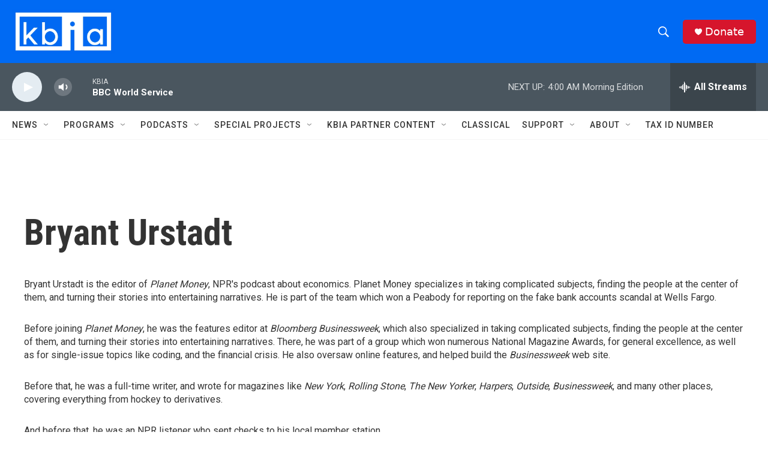

--- FILE ---
content_type: text/html;charset=UTF-8
request_url: https://www.kbia.org/people/bryant-urstadt
body_size: 29848
content:
<!DOCTYPE html>
<html class="AuthorPage" lang="en">
    <head>
    <meta charset="UTF-8">

    

    <style data-cssvarsponyfill="true">
        :root { --siteBgColorInverse: #121212; --primaryTextColorInverse: #ffffff; --secondaryTextColorInverse: #cccccc; --tertiaryTextColorInverse: #cccccc; --headerBgColorInverse: #000000; --headerBorderColorInverse: #858585; --headerTextColorInverse: #ffffff; --secC1_Inverse: #a2a2a2; --secC4_Inverse: #282828; --headerNavBarBgColorInverse: #121212; --headerMenuBgColorInverse: #ffffff; --headerMenuTextColorInverse: #6b2b85; --headerMenuTextColorHoverInverse: #6b2b85; --liveBlogTextColorInverse: #ffffff; --applyButtonColorInverse: #4485D5; --applyButtonTextColorInverse: #4485D5; --siteBgColor: #ffffff; --primaryTextColor: #333333; --secondaryTextColor: #666666; --secC1: #767676; --secC4: #f5f5f5; --secC5: #ffffff; --siteBgColor: #ffffff; --siteInverseBgColor: #000000; --linkColor: #1772b0; --linkHoverColor: #125c8e; --headerBgColor: #006af3; --headerBgColorInverse: #000000; --headerBorderColor: #e6e6e6; --headerBorderColorInverse: #858585; --tertiaryTextColor: #1c1c1c; --headerTextColor: #ffffff; --buttonTextColor: #ffffff; --headerNavBarBgColor: #ffffff; --headerNavBarTextColor: #333333; --headerMenuBgColor: #ffffff; --headerMenuTextColor: #333333; --headerMenuTextColorHover: #68ac4d; --liveBlogTextColor: #282829; --applyButtonColor: #194173; --applyButtonTextColor: #2c4273; --primaryColor1: #4a565f; --primaryColor2: #e4ecf2; --breakingColor: #ff6f00; --secC2: #cccccc; --secC3: #e6e6e6; --secC5: #ffffff; --linkColor: #1772b0; --linkHoverColor: #125c8e; --donateBGColor: #d6152c; --headerIconColor: #ffffff; --hatButtonBgColor: #ffffff; --hatButtonBgHoverColor: #411c58; --hatButtonBorderColor: #411c58; --hatButtonBorderHoverColor: #ffffff; --hatButtoniconColor: #d62021; --hatButtonTextColor: #411c58; --hatButtonTextHoverColor: #ffffff; --footerTextColor: #ffffff; --footerTextBgColor: #ffffff; --footerPartnersBgColor: #000000; --listBorderColor: #030202; --gridBorderColor: #e6e6e6; --tagButtonBorderColor: #1772b0; --tagButtonTextColor: #1772b0; --breakingTextColor: #ffffff; --sectionTextColor: #ffffff; --contentWidth: 1240px; --primaryHeadlineFont: sans-serif; --secHlFont: sans-serif; --bodyFont: sans-serif; --colorWhite: #ffffff; --colorBlack: #000000;} .fonts-loaded { --primaryHeadlineFont: "Roboto Condensed"; --secHlFont: "Roboto Condensed"; --bodyFont: "Roboto"; --liveBlogBodyFont: "Roboto";}
    </style>

    
    <meta property="fb:app_id" content="594177338753581">

<meta name="disqus.shortname" content="npr-kbia">
<meta name="disqus.url" content="https://www.kbia.org/people/bryant-urstadt">
<meta name="disqus.title" content="Bryant Urstadt">
<meta name="disqus.identifier" content="00000178-420d-d8ef-a3fd-dfffa3f50045">
    
    <meta name="twitter:card" content="summary_large_image"/>
    
    
    
    
    <meta name="twitter:description" content="Bryant Urstadt is the editor of Planet Money, NPR&#x27;s podcast about economics. Planet Money specializes in taking complicated subjects, finding the people at the center of them, and turning their stories into entertaining narratives. He is part of the team which won a Peabody for reporting on the fake bank accounts scandal at Wells Fargo."/>
    
    
    
    
    <meta name="twitter:site" content="@kbia"/>
    
    
    
    <meta name="twitter:title" content="Bryant Urstadt"/>
    


    <meta property="og:title" content="Bryant Urstadt">

    <meta property="og:url" content="https://www.kbia.org/people/bryant-urstadt">

    <meta property="og:description" content="Bryant Urstadt is the editor of Planet Money, NPR&#x27;s podcast about economics. Planet Money specializes in taking complicated subjects, finding the people at the center of them, and turning their stories into entertaining narratives. He is part of the team which won a Peabody for reporting on the fake bank accounts scandal at Wells Fargo.">

    <meta property="og:site_name" content="KBIA">




    <link data-cssvarsponyfill="true" class="Webpack-css" rel="stylesheet" href="https://npr.brightspotcdn.com/resource/00000177-1bc0-debb-a57f-dfcf4a950000/styleguide/All.min.0db89f2a608a6b13cec2d9fc84f71c45.gz.css">

    

    <style>.FooterNavigation-items-item {
    display: inline-block
}</style>
<style>[class*='-articleBody'] > ul,
[class*='-articleBody'] > ul ul {
    list-style-type: disc;
}</style>


    <meta name="viewport" content="width=device-width, initial-scale=1, viewport-fit=cover"><title>Bryant Urstadt | KBIA</title><meta name="description" content="Bryant Urstadt is the editor of Planet Money, NPR&#x27;s podcast about economics. Planet Money specializes in taking complicated subjects, finding the people at the center of them, and turning their stories into entertaining narratives. He is part of the team which won a Peabody for reporting on the fake bank accounts scandal at Wells Fargo."><link rel="canonical" href="https://www.kbia.org/people/bryant-urstadt"><meta name="brightspot.contentId" content="00000178-420d-d8ef-a3fd-dfffa3f50045"><link rel="apple-touch-icon"sizes="180x180"href="/apple-touch-icon.png"><link rel="icon"type="image/png"href="/favicon-32x32.png"><link rel="icon"type="image/png"href="/favicon-16x16.png">
    
    
    <meta name="brightspot-dataLayer" content="{
  &quot;author&quot; : &quot;Bryant Urstadt&quot;,
  &quot;bspStoryId&quot; : null,
  &quot;category&quot; : null,
  &quot;inlineAudio&quot; : 0,
  &quot;keywords&quot; : null,
  &quot;nprCmsSite&quot; : false,
  &quot;nprStoryId&quot; : null,
  &quot;pageType&quot; : &quot;person&quot;,
  &quot;program&quot; : null,
  &quot;publishedDate&quot; : null,
  &quot;siteName&quot; : null,
  &quot;station&quot; : null,
  &quot;stationOrgId&quot; : null,
  &quot;storyOrgId&quot; : null,
  &quot;storyTheme&quot; : null,
  &quot;storyTitle&quot; : null,
  &quot;timezone&quot; : null,
  &quot;wordCount&quot; : 0,
  &quot;series&quot; : null
}">
    <script id="brightspot-dataLayer">
        (function () {
            var dataValue = document.head.querySelector('meta[name="brightspot-dataLayer"]').content;
            if (dataValue) {
                window.brightspotDataLayer = JSON.parse(dataValue);
            }
        })();
    </script>

    

    

    
    <script src="https://npr.brightspotcdn.com/resource/00000177-1bc0-debb-a57f-dfcf4a950000/styleguide/All.min.fd8f7fccc526453c829dde80fc7c2ef5.gz.js" async></script>
    

    <script>

  window.fbAsyncInit = function() {
      FB.init({
          
              appId : '594177338753581',
          
          xfbml : true,
          version : 'v2.9'
      });
  };

  (function(d, s, id){
     var js, fjs = d.getElementsByTagName(s)[0];
     if (d.getElementById(id)) {return;}
     js = d.createElement(s); js.id = id;
     js.src = "//connect.facebook.net/en_US/sdk.js";
     fjs.parentNode.insertBefore(js, fjs);
   }(document, 'script', 'facebook-jssdk'));
</script>
<!-- no longer used, moved disqus script to be loaded by ps-disqus-comment-module.js to avoid errors --><meta name="gtm-dataLayer" content="{
  &quot;gtmAuthor&quot; : &quot;Bryant Urstadt&quot;,
  &quot;gtmBspStoryId&quot; : null,
  &quot;gtmCategory&quot; : null,
  &quot;gtmInlineAudio&quot; : 0,
  &quot;gtmKeywords&quot; : null,
  &quot;gtmNprCmsSite&quot; : null,
  &quot;gtmNprStoryId&quot; : null,
  &quot;gtmPageType&quot; : &quot;person&quot;,
  &quot;gtmProgram&quot; : null,
  &quot;gtmPublishedDate&quot; : null,
  &quot;gtmSiteName&quot; : null,
  &quot;gtmStation&quot; : null,
  &quot;gtmStationOrgId&quot; : null,
  &quot;gtmStoryOrgId&quot; : null,
  &quot;gtmStoryTheme&quot; : null,
  &quot;gtmStoryTitle&quot; : null,
  &quot;gtmTimezone&quot; : null,
  &quot;gtmWordCount&quot; : 0,
  &quot;gtmSeries&quot; : null
}"><script>

    (function () {
        var dataValue = document.head.querySelector('meta[name="gtm-dataLayer"]').content;
        if (dataValue) {
            window.dataLayer = window.dataLayer || [];
            dataValue = JSON.parse(dataValue);
            dataValue['event'] = 'gtmFirstView';
            window.dataLayer.push(dataValue);
        }
    })();

    (function(w,d,s,l,i){w[l]=w[l]||[];w[l].push({'gtm.start':
            new Date().getTime(),event:'gtm.js'});var f=d.getElementsByTagName(s)[0],
        j=d.createElement(s),dl=l!='dataLayer'?'&l='+l:'';j.async=true;j.src=
        'https://www.googletagmanager.com/gtm.js?id='+i+dl;f.parentNode.insertBefore(j,f);
})(window,document,'script','dataLayer','GTM-N39QFDR');</script><script async="async" src="https://securepubads.g.doubleclick.net/tag/js/gpt.js"></script>
<script type="text/javascript">
    // Google tag setup
    var googletag = googletag || {};
    googletag.cmd = googletag.cmd || [];

    googletag.cmd.push(function () {
        // @see https://developers.google.com/publisher-tag/reference#googletag.PubAdsService_enableLazyLoad
        googletag.pubads().enableLazyLoad({
            fetchMarginPercent: 100, // fetch and render ads within this % of viewport
            renderMarginPercent: 100,
            mobileScaling: 1  // Same on mobile.
        });

        googletag.pubads().enableSingleRequest()
        googletag.pubads().enableAsyncRendering()
        googletag.pubads().collapseEmptyDivs()
        googletag.pubads().disableInitialLoad()
        googletag.enableServices()
    })
</script>
<script>window.addEventListener('DOMContentLoaded', (event) => {
    window.nulldurationobserver = new MutationObserver(function (mutations) {
        document.querySelectorAll('.StreamPill-duration').forEach(pill => { 
      if (pill.innerText == "LISTENNULL") {
         pill.innerText = "LISTEN"
      } 
    });
      });

      window.nulldurationobserver.observe(document.body, {
        childList: true,
        subtree: true
      });
});
</script>


    <script>
        var head = document.getElementsByTagName('head')
        head = head[0]
        var link = document.createElement('link');
        link.setAttribute('href', 'https://fonts.googleapis.com/css?family=Roboto Condensed|Roboto|Roboto:400,500,700&display=swap');
        var relList = link.relList;

        if (relList && relList.supports('preload')) {
            link.setAttribute('as', 'style');
            link.setAttribute('rel', 'preload');
            link.setAttribute('onload', 'this.rel="stylesheet"');
            link.setAttribute('crossorigin', 'anonymous');
        } else {
            link.setAttribute('rel', 'stylesheet');
        }

        head.appendChild(link);
    </script>
</head>


    <body class="Page-body" data-content-width="1240px">
    <noscript>
    <iframe src="https://www.googletagmanager.com/ns.html?id=GTM-N39QFDR" height="0" width="0" style="display:none;visibility:hidden"></iframe>
</noscript>
        

    <!-- Putting icons here, so we don't have to include in a bunch of -body hbs's -->
<svg xmlns="http://www.w3.org/2000/svg" style="display:none" id="iconsMap1" class="iconsMap">
    <symbol id="play-icon" viewBox="0 0 115 115">
        <polygon points="0,0 115,57.5 0,115" fill="currentColor" />
    </symbol>
    <symbol id="grid" viewBox="0 0 32 32">
            <g>
                <path d="M6.4,5.7 C6.4,6.166669 6.166669,6.4 5.7,6.4 L0.7,6.4 C0.233331,6.4 0,6.166669 0,5.7 L0,0.7 C0,0.233331 0.233331,0 0.7,0 L5.7,0 C6.166669,0 6.4,0.233331 6.4,0.7 L6.4,5.7 Z M19.2,5.7 C19.2,6.166669 18.966669,6.4 18.5,6.4 L13.5,6.4 C13.033331,6.4 12.8,6.166669 12.8,5.7 L12.8,0.7 C12.8,0.233331 13.033331,0 13.5,0 L18.5,0 C18.966669,0 19.2,0.233331 19.2,0.7 L19.2,5.7 Z M32,5.7 C32,6.166669 31.766669,6.4 31.3,6.4 L26.3,6.4 C25.833331,6.4 25.6,6.166669 25.6,5.7 L25.6,0.7 C25.6,0.233331 25.833331,0 26.3,0 L31.3,0 C31.766669,0 32,0.233331 32,0.7 L32,5.7 Z M6.4,18.5 C6.4,18.966669 6.166669,19.2 5.7,19.2 L0.7,19.2 C0.233331,19.2 0,18.966669 0,18.5 L0,13.5 C0,13.033331 0.233331,12.8 0.7,12.8 L5.7,12.8 C6.166669,12.8 6.4,13.033331 6.4,13.5 L6.4,18.5 Z M19.2,18.5 C19.2,18.966669 18.966669,19.2 18.5,19.2 L13.5,19.2 C13.033331,19.2 12.8,18.966669 12.8,18.5 L12.8,13.5 C12.8,13.033331 13.033331,12.8 13.5,12.8 L18.5,12.8 C18.966669,12.8 19.2,13.033331 19.2,13.5 L19.2,18.5 Z M32,18.5 C32,18.966669 31.766669,19.2 31.3,19.2 L26.3,19.2 C25.833331,19.2 25.6,18.966669 25.6,18.5 L25.6,13.5 C25.6,13.033331 25.833331,12.8 26.3,12.8 L31.3,12.8 C31.766669,12.8 32,13.033331 32,13.5 L32,18.5 Z M6.4,31.3 C6.4,31.766669 6.166669,32 5.7,32 L0.7,32 C0.233331,32 0,31.766669 0,31.3 L0,26.3 C0,25.833331 0.233331,25.6 0.7,25.6 L5.7,25.6 C6.166669,25.6 6.4,25.833331 6.4,26.3 L6.4,31.3 Z M19.2,31.3 C19.2,31.766669 18.966669,32 18.5,32 L13.5,32 C13.033331,32 12.8,31.766669 12.8,31.3 L12.8,26.3 C12.8,25.833331 13.033331,25.6 13.5,25.6 L18.5,25.6 C18.966669,25.6 19.2,25.833331 19.2,26.3 L19.2,31.3 Z M32,31.3 C32,31.766669 31.766669,32 31.3,32 L26.3,32 C25.833331,32 25.6,31.766669 25.6,31.3 L25.6,26.3 C25.6,25.833331 25.833331,25.6 26.3,25.6 L31.3,25.6 C31.766669,25.6 32,25.833331 32,26.3 L32,31.3 Z" id=""></path>
            </g>
    </symbol>
    <symbol id="radio-stream" width="18" height="19" viewBox="0 0 18 19">
        <g fill="currentColor" fill-rule="nonzero">
            <path d="M.5 8c-.276 0-.5.253-.5.565v1.87c0 .312.224.565.5.565s.5-.253.5-.565v-1.87C1 8.253.776 8 .5 8zM2.5 8c-.276 0-.5.253-.5.565v1.87c0 .312.224.565.5.565s.5-.253.5-.565v-1.87C3 8.253 2.776 8 2.5 8zM3.5 7c-.276 0-.5.276-.5.617v3.766c0 .34.224.617.5.617s.5-.276.5-.617V7.617C4 7.277 3.776 7 3.5 7zM5.5 6c-.276 0-.5.275-.5.613v5.774c0 .338.224.613.5.613s.5-.275.5-.613V6.613C6 6.275 5.776 6 5.5 6zM6.5 4c-.276 0-.5.26-.5.58v8.84c0 .32.224.58.5.58s.5-.26.5-.58V4.58C7 4.26 6.776 4 6.5 4zM8.5 0c-.276 0-.5.273-.5.61v17.78c0 .337.224.61.5.61s.5-.273.5-.61V.61C9 .273 8.776 0 8.5 0zM9.5 2c-.276 0-.5.274-.5.612v14.776c0 .338.224.612.5.612s.5-.274.5-.612V2.612C10 2.274 9.776 2 9.5 2zM11.5 5c-.276 0-.5.276-.5.616v8.768c0 .34.224.616.5.616s.5-.276.5-.616V5.616c0-.34-.224-.616-.5-.616zM12.5 6c-.276 0-.5.262-.5.584v4.832c0 .322.224.584.5.584s.5-.262.5-.584V6.584c0-.322-.224-.584-.5-.584zM14.5 7c-.276 0-.5.29-.5.647v3.706c0 .357.224.647.5.647s.5-.29.5-.647V7.647C15 7.29 14.776 7 14.5 7zM15.5 8c-.276 0-.5.253-.5.565v1.87c0 .312.224.565.5.565s.5-.253.5-.565v-1.87c0-.312-.224-.565-.5-.565zM17.5 8c-.276 0-.5.253-.5.565v1.87c0 .312.224.565.5.565s.5-.253.5-.565v-1.87c0-.312-.224-.565-.5-.565z"/>
        </g>
    </symbol>
    <symbol id="icon-magnify" viewBox="0 0 31 31">
        <g>
            <path fill-rule="evenodd" d="M22.604 18.89l-.323.566 8.719 8.8L28.255 31l-8.719-8.8-.565.404c-2.152 1.346-4.386 2.018-6.7 2.018-3.39 0-6.284-1.21-8.679-3.632C1.197 18.568 0 15.66 0 12.27c0-3.39 1.197-6.283 3.592-8.678C5.987 1.197 8.88 0 12.271 0c3.39 0 6.283 1.197 8.678 3.592 2.395 2.395 3.593 5.288 3.593 8.679 0 2.368-.646 4.574-1.938 6.62zM19.162 5.77C17.322 3.925 15.089 3 12.46 3c-2.628 0-4.862.924-6.702 2.77C3.92 7.619 3 9.862 3 12.5c0 2.639.92 4.882 2.76 6.73C7.598 21.075 9.832 22 12.46 22c2.629 0 4.862-.924 6.702-2.77C21.054 17.33 22 15.085 22 12.5c0-2.586-.946-4.83-2.838-6.73z"/>
        </g>
    </symbol>
    <symbol id="burger-menu" viewBox="0 0 14 10">
        <g>
            <path fill-rule="evenodd" d="M0 5.5v-1h14v1H0zM0 1V0h14v1H0zm0 9V9h14v1H0z"></path>
        </g>
    </symbol>
    <symbol id="close-x" viewBox="0 0 14 14">
        <g>
            <path fill-rule="nonzero" d="M6.336 7L0 .664.664 0 7 6.336 13.336 0 14 .664 7.664 7 14 13.336l-.664.664L7 7.664.664 14 0 13.336 6.336 7z"></path>
        </g>
    </symbol>
    <symbol id="share-more-arrow" viewBox="0 0 512 512" style="enable-background:new 0 0 512 512;">
        <g>
            <g>
                <path d="M512,241.7L273.643,3.343v156.152c-71.41,3.744-138.015,33.337-188.958,84.28C30.075,298.384,0,370.991,0,448.222v60.436
                    l29.069-52.985c45.354-82.671,132.173-134.027,226.573-134.027c5.986,0,12.004,0.212,18.001,0.632v157.779L512,241.7z
                    M255.642,290.666c-84.543,0-163.661,36.792-217.939,98.885c26.634-114.177,129.256-199.483,251.429-199.483h15.489V78.131
                    l163.568,163.568L304.621,405.267V294.531l-13.585-1.683C279.347,291.401,267.439,290.666,255.642,290.666z"></path>
            </g>
        </g>
    </symbol>
    <symbol id="chevron" viewBox="0 0 100 100">
        <g>
            <path d="M22.4566257,37.2056786 L-21.4456527,71.9511488 C-22.9248661,72.9681457 -24.9073712,72.5311671 -25.8758148,70.9765924 L-26.9788683,69.2027424 C-27.9450684,67.6481676 -27.5292733,65.5646602 -26.0500598,64.5484493 L20.154796,28.2208967 C21.5532435,27.2597011 23.3600078,27.2597011 24.759951,28.2208967 L71.0500598,64.4659264 C72.5292733,65.4829232 72.9450684,67.5672166 71.9788683,69.1217913 L70.8750669,70.8956413 C69.9073712,72.4502161 67.9241183,72.8848368 66.4449048,71.8694118 L22.4566257,37.2056786 Z" id="Transparent-Chevron" transform="translate(22.500000, 50.000000) rotate(90.000000) translate(-22.500000, -50.000000) "></path>
        </g>
    </symbol>
</svg>

<svg xmlns="http://www.w3.org/2000/svg" style="display:none" id="iconsMap2" class="iconsMap">
    <symbol id="mono-icon-facebook" viewBox="0 0 10 19">
        <path fill-rule="evenodd" d="M2.707 18.25V10.2H0V7h2.707V4.469c0-1.336.375-2.373 1.125-3.112C4.582.62 5.578.25 6.82.25c1.008 0 1.828.047 2.461.14v2.848H7.594c-.633 0-1.067.14-1.301.422-.188.235-.281.61-.281 1.125V7H9l-.422 3.2H6.012v8.05H2.707z"></path>
    </symbol>
    <symbol id="mono-icon-instagram" viewBox="0 0 17 17">
        <g>
            <path fill-rule="evenodd" d="M8.281 4.207c.727 0 1.4.182 2.022.545a4.055 4.055 0 0 1 1.476 1.477c.364.62.545 1.294.545 2.021 0 .727-.181 1.4-.545 2.021a4.055 4.055 0 0 1-1.476 1.477 3.934 3.934 0 0 1-2.022.545c-.726 0-1.4-.182-2.021-.545a4.055 4.055 0 0 1-1.477-1.477 3.934 3.934 0 0 1-.545-2.021c0-.727.182-1.4.545-2.021A4.055 4.055 0 0 1 6.26 4.752a3.934 3.934 0 0 1 2.021-.545zm0 6.68a2.54 2.54 0 0 0 1.864-.774 2.54 2.54 0 0 0 .773-1.863 2.54 2.54 0 0 0-.773-1.863 2.54 2.54 0 0 0-1.864-.774 2.54 2.54 0 0 0-1.863.774 2.54 2.54 0 0 0-.773 1.863c0 .727.257 1.348.773 1.863a2.54 2.54 0 0 0 1.863.774zM13.45 4.03c-.023.258-.123.48-.299.668a.856.856 0 0 1-.65.281.913.913 0 0 1-.668-.28.913.913 0 0 1-.281-.669c0-.258.094-.48.281-.668a.913.913 0 0 1 .668-.28c.258 0 .48.093.668.28.187.188.281.41.281.668zm2.672.95c.023.656.035 1.746.035 3.269 0 1.523-.017 2.62-.053 3.287-.035.668-.134 1.248-.298 1.74a4.098 4.098 0 0 1-.967 1.53 4.098 4.098 0 0 1-1.53.966c-.492.164-1.072.264-1.74.3-.668.034-1.763.052-3.287.052-1.523 0-2.619-.018-3.287-.053-.668-.035-1.248-.146-1.74-.334a3.747 3.747 0 0 1-1.53-.931 4.098 4.098 0 0 1-.966-1.53c-.164-.492-.264-1.072-.299-1.74C.424 10.87.406 9.773.406 8.25S.424 5.63.46 4.963c.035-.668.135-1.248.299-1.74.21-.586.533-1.096.967-1.53A4.098 4.098 0 0 1 3.254.727c.492-.164 1.072-.264 1.74-.3C5.662.394 6.758.376 8.281.376c1.524 0 2.62.018 3.287.053.668.035 1.248.135 1.74.299a4.098 4.098 0 0 1 2.496 2.496c.165.492.27 1.078.317 1.757zm-1.687 7.91c.14-.399.234-1.032.28-1.899.024-.515.036-1.242.036-2.18V7.689c0-.961-.012-1.688-.035-2.18-.047-.89-.14-1.524-.281-1.899a2.537 2.537 0 0 0-1.512-1.511c-.375-.14-1.008-.235-1.899-.282a51.292 51.292 0 0 0-2.18-.035H7.72c-.938 0-1.664.012-2.18.035-.867.047-1.5.141-1.898.282a2.537 2.537 0 0 0-1.512 1.511c-.14.375-.234 1.008-.281 1.899a51.292 51.292 0 0 0-.036 2.18v1.125c0 .937.012 1.664.036 2.18.047.866.14 1.5.28 1.898.306.726.81 1.23 1.513 1.511.398.141 1.03.235 1.898.282.516.023 1.242.035 2.18.035h1.125c.96 0 1.687-.012 2.18-.035.89-.047 1.523-.141 1.898-.282.726-.304 1.23-.808 1.512-1.511z"></path>
        </g>
    </symbol>
    <symbol id="mono-icon-email" viewBox="0 0 512 512">
        <g>
            <path d="M67,148.7c11,5.8,163.8,89.1,169.5,92.1c5.7,3,11.5,4.4,20.5,4.4c9,0,14.8-1.4,20.5-4.4c5.7-3,158.5-86.3,169.5-92.1
                c4.1-2.1,11-5.9,12.5-10.2c2.6-7.6-0.2-10.5-11.3-10.5H257H65.8c-11.1,0-13.9,3-11.3,10.5C56,142.9,62.9,146.6,67,148.7z"></path>
            <path d="M455.7,153.2c-8.2,4.2-81.8,56.6-130.5,88.1l82.2,92.5c2,2,2.9,4.4,1.8,5.6c-1.2,1.1-3.8,0.5-5.9-1.4l-98.6-83.2
                c-14.9,9.6-25.4,16.2-27.2,17.2c-7.7,3.9-13.1,4.4-20.5,4.4c-7.4,0-12.8-0.5-20.5-4.4c-1.9-1-12.3-7.6-27.2-17.2l-98.6,83.2
                c-2,2-4.7,2.6-5.9,1.4c-1.2-1.1-0.3-3.6,1.7-5.6l82.1-92.5c-48.7-31.5-123.1-83.9-131.3-88.1c-8.8-4.5-9.3,0.8-9.3,4.9
                c0,4.1,0,205,0,205c0,9.3,13.7,20.9,23.5,20.9H257h185.5c9.8,0,21.5-11.7,21.5-20.9c0,0,0-201,0-205
                C464,153.9,464.6,148.7,455.7,153.2z"></path>
        </g>
    </symbol>
    <symbol id="default-image" width="24" height="24" viewBox="0 0 24 24" fill="none" stroke="currentColor" stroke-width="2" stroke-linecap="round" stroke-linejoin="round" class="feather feather-image">
        <rect x="3" y="3" width="18" height="18" rx="2" ry="2"></rect>
        <circle cx="8.5" cy="8.5" r="1.5"></circle>
        <polyline points="21 15 16 10 5 21"></polyline>
    </symbol>
    <symbol id="icon-email" width="18px" viewBox="0 0 20 14">
        <g id="Symbols" stroke="none" stroke-width="1" fill="none" fill-rule="evenodd" stroke-linecap="round" stroke-linejoin="round">
            <g id="social-button-bar" transform="translate(-125.000000, -8.000000)" stroke="#000000">
                <g id="Group-2" transform="translate(120.000000, 0.000000)">
                    <g id="envelope" transform="translate(6.000000, 9.000000)">
                        <path d="M17.5909091,10.6363636 C17.5909091,11.3138182 17.0410909,11.8636364 16.3636364,11.8636364 L1.63636364,11.8636364 C0.958909091,11.8636364 0.409090909,11.3138182 0.409090909,10.6363636 L0.409090909,1.63636364 C0.409090909,0.958090909 0.958909091,0.409090909 1.63636364,0.409090909 L16.3636364,0.409090909 C17.0410909,0.409090909 17.5909091,0.958090909 17.5909091,1.63636364 L17.5909091,10.6363636 L17.5909091,10.6363636 Z" id="Stroke-406"></path>
                        <polyline id="Stroke-407" points="17.1818182 0.818181818 9 7.36363636 0.818181818 0.818181818"></polyline>
                    </g>
                </g>
            </g>
        </g>
    </symbol>
    <symbol id="mono-icon-print" viewBox="0 0 12 12">
        <g fill-rule="evenodd">
            <path fill-rule="nonzero" d="M9 10V7H3v3H1a1 1 0 0 1-1-1V4a1 1 0 0 1 1-1h10a1 1 0 0 1 1 1v3.132A2.868 2.868 0 0 1 9.132 10H9zm.5-4.5a1 1 0 1 0 0-2 1 1 0 0 0 0 2zM3 0h6v2H3z"></path>
            <path d="M4 8h4v4H4z"></path>
        </g>
    </symbol>
    <symbol id="mono-icon-copylink" viewBox="0 0 12 12">
        <g fill-rule="evenodd">
            <path d="M10.199 2.378c.222.205.4.548.465.897.062.332.016.614-.132.774L8.627 6.106c-.187.203-.512.232-.75-.014a.498.498 0 0 0-.706.028.499.499 0 0 0 .026.706 1.509 1.509 0 0 0 2.165-.04l1.903-2.06c.37-.398.506-.98.382-1.636-.105-.557-.392-1.097-.77-1.445L9.968.8C9.591.452 9.03.208 8.467.145 7.803.072 7.233.252 6.864.653L4.958 2.709a1.509 1.509 0 0 0 .126 2.161.5.5 0 1 0 .68-.734c-.264-.218-.26-.545-.071-.747L7.597 1.33c.147-.16.425-.228.76-.19.353.038.71.188.931.394l.91.843.001.001zM1.8 9.623c-.222-.205-.4-.549-.465-.897-.062-.332-.016-.614.132-.774l1.905-2.057c.187-.203.512-.232.75.014a.498.498 0 0 0 .706-.028.499.499 0 0 0-.026-.706 1.508 1.508 0 0 0-2.165.04L.734 7.275c-.37.399-.506.98-.382 1.637.105.557.392 1.097.77 1.445l.91.843c.376.35.937.594 1.5.656.664.073 1.234-.106 1.603-.507L7.04 9.291a1.508 1.508 0 0 0-.126-2.16.5.5 0 0 0-.68.734c.264.218.26.545.071.747l-1.904 2.057c-.147.16-.425.228-.76.191-.353-.038-.71-.188-.931-.394l-.91-.843z"></path>
            <path d="M8.208 3.614a.5.5 0 0 0-.707.028L3.764 7.677a.5.5 0 0 0 .734.68L8.235 4.32a.5.5 0 0 0-.027-.707"></path>
        </g>
    </symbol>
    <symbol id="mono-icon-linkedin" viewBox="0 0 16 17">
        <g fill-rule="evenodd">
            <path d="M3.734 16.125H.464V5.613h3.27zM2.117 4.172c-.515 0-.96-.188-1.336-.563A1.825 1.825 0 0 1 .22 2.273c0-.515.187-.96.562-1.335.375-.375.82-.563 1.336-.563.516 0 .961.188 1.336.563.375.375.563.82.563 1.335 0 .516-.188.961-.563 1.336-.375.375-.82.563-1.336.563zM15.969 16.125h-3.27v-5.133c0-.844-.07-1.453-.21-1.828-.259-.633-.762-.95-1.512-.95s-1.278.282-1.582.845c-.235.421-.352 1.043-.352 1.863v5.203H5.809V5.613h3.128v1.442h.036c.234-.469.609-.856 1.125-1.16.562-.375 1.218-.563 1.968-.563 1.524 0 2.59.48 3.2 1.441.468.774.703 1.97.703 3.586v5.766z"></path>
        </g>
    </symbol>
    <symbol id="mono-icon-pinterest" viewBox="0 0 512 512">
        <g>
            <path d="M256,32C132.3,32,32,132.3,32,256c0,91.7,55.2,170.5,134.1,205.2c-0.6-15.6-0.1-34.4,3.9-51.4
                c4.3-18.2,28.8-122.1,28.8-122.1s-7.2-14.3-7.2-35.4c0-33.2,19.2-58,43.2-58c20.4,0,30.2,15.3,30.2,33.6
                c0,20.5-13.1,51.1-19.8,79.5c-5.6,23.8,11.9,43.1,35.4,43.1c42.4,0,71-54.5,71-119.1c0-49.1-33.1-85.8-93.2-85.8
                c-67.9,0-110.3,50.7-110.3,107.3c0,19.5,5.8,33.3,14.8,43.9c4.1,4.9,4.7,6.9,3.2,12.5c-1.1,4.1-3.5,14-4.6,18
                c-1.5,5.7-6.1,7.7-11.2,5.6c-31.3-12.8-45.9-47-45.9-85.6c0-63.6,53.7-139.9,160.1-139.9c85.5,0,141.8,61.9,141.8,128.3
                c0,87.9-48.9,153.5-120.9,153.5c-24.2,0-46.9-13.1-54.7-27.9c0,0-13,51.6-15.8,61.6c-4.7,17.3-14,34.5-22.5,48
                c20.1,5.9,41.4,9.2,63.5,9.2c123.7,0,224-100.3,224-224C480,132.3,379.7,32,256,32z"></path>
        </g>
    </symbol>
    <symbol id="mono-icon-tumblr" viewBox="0 0 512 512">
        <g>
            <path d="M321.2,396.3c-11.8,0-22.4-2.8-31.5-8.3c-6.9-4.1-11.5-9.6-14-16.4c-2.6-6.9-3.6-22.3-3.6-46.4V224h96v-64h-96V48h-61.9
                c-2.7,21.5-7.5,44.7-14.5,58.6c-7,13.9-14,25.8-25.6,35.7c-11.6,9.9-25.6,17.9-41.9,23.3V224h48v140.4c0,19,2,33.5,5.9,43.5
                c4,10,11.1,19.5,21.4,28.4c10.3,8.9,22.8,15.7,37.3,20.5c14.6,4.8,31.4,7.2,50.4,7.2c16.7,0,30.3-1.7,44.7-5.1
                c14.4-3.4,30.5-9.3,48.2-17.6v-65.6C363.2,389.4,342.3,396.3,321.2,396.3z"></path>
        </g>
    </symbol>
    <symbol id="mono-icon-twitter" viewBox="0 0 1200 1227">
        <g>
            <path d="M714.163 519.284L1160.89 0H1055.03L667.137 450.887L357.328 0H0L468.492 681.821L0 1226.37H105.866L515.491
            750.218L842.672 1226.37H1200L714.137 519.284H714.163ZM569.165 687.828L521.697 619.934L144.011 79.6944H306.615L611.412
            515.685L658.88 583.579L1055.08 1150.3H892.476L569.165 687.854V687.828Z" fill="white"></path>
        </g>
    </symbol>
    <symbol id="mono-icon-youtube" viewBox="0 0 512 512">
        <g>
            <path fill-rule="evenodd" d="M508.6,148.8c0-45-33.1-81.2-74-81.2C379.2,65,322.7,64,265,64c-3,0-6,0-9,0s-6,0-9,0c-57.6,0-114.2,1-169.6,3.6
                c-40.8,0-73.9,36.4-73.9,81.4C1,184.6-0.1,220.2,0,255.8C-0.1,291.4,1,327,3.4,362.7c0,45,33.1,81.5,73.9,81.5
                c58.2,2.7,117.9,3.9,178.6,3.8c60.8,0.2,120.3-1,178.6-3.8c40.9,0,74-36.5,74-81.5c2.4-35.7,3.5-71.3,3.4-107
                C512.1,220.1,511,184.5,508.6,148.8z M207,353.9V157.4l145,98.2L207,353.9z"></path>
        </g>
    </symbol>
    <symbol id="mono-icon-flipboard" viewBox="0 0 500 500">
        <g>
            <path d="M0,0V500H500V0ZM400,200H300V300H200V400H100V100H400Z"></path>
        </g>
    </symbol>
    <symbol id="mono-icon-bluesky" viewBox="0 0 568 501">
        <g>
            <path d="M123.121 33.6637C188.241 82.5526 258.281 181.681 284 234.873C309.719 181.681 379.759 82.5526 444.879
            33.6637C491.866 -1.61183 568 -28.9064 568 57.9464C568 75.2916 558.055 203.659 552.222 224.501C531.947 296.954
            458.067 315.434 392.347 304.249C507.222 323.8 536.444 388.56 473.333 453.32C353.473 576.312 301.061 422.461
            287.631 383.039C285.169 375.812 284.017 372.431 284 375.306C283.983 372.431 282.831 375.812 280.369 383.039C266.939
            422.461 214.527 576.312 94.6667 453.32C31.5556 388.56 60.7778 323.8 175.653 304.249C109.933 315.434 36.0535
            296.954 15.7778 224.501C9.94525 203.659 0 75.2916 0 57.9464C0 -28.9064 76.1345 -1.61183 123.121 33.6637Z"
            fill="white">
            </path>
        </g>
    </symbol>
    <symbol id="mono-icon-threads" viewBox="0 0 192 192">
        <g>
            <path d="M141.537 88.9883C140.71 88.5919 139.87 88.2104 139.019 87.8451C137.537 60.5382 122.616 44.905 97.5619 44.745C97.4484 44.7443 97.3355 44.7443 97.222 44.7443C82.2364 44.7443 69.7731 51.1409 62.102 62.7807L75.881 72.2328C81.6116 63.5383 90.6052 61.6848 97.2286 61.6848C97.3051 61.6848 97.3819 61.6848 97.4576 61.6855C105.707 61.7381 111.932 64.1366 115.961 68.814C118.893 72.2193 120.854 76.925 121.825 82.8638C114.511 81.6207 106.601 81.2385 98.145 81.7233C74.3247 83.0954 59.0111 96.9879 60.0396 116.292C60.5615 126.084 65.4397 134.508 73.775 140.011C80.8224 144.663 89.899 146.938 99.3323 146.423C111.79 145.74 121.563 140.987 128.381 132.296C133.559 125.696 136.834 117.143 138.28 106.366C144.217 109.949 148.617 114.664 151.047 120.332C155.179 129.967 155.42 145.8 142.501 158.708C131.182 170.016 117.576 174.908 97.0135 175.059C74.2042 174.89 56.9538 167.575 45.7381 153.317C35.2355 139.966 29.8077 120.682 29.6052 96C29.8077 71.3178 35.2355 52.0336 45.7381 38.6827C56.9538 24.4249 74.2039 17.11 97.0132 16.9405C119.988 17.1113 137.539 24.4614 149.184 38.788C154.894 45.8136 159.199 54.6488 162.037 64.9503L178.184 60.6422C174.744 47.9622 169.331 37.0357 161.965 27.974C147.036 9.60668 125.202 0.195148 97.0695 0H96.9569C68.8816 0.19447 47.2921 9.6418 32.7883 28.0793C19.8819 44.4864 13.2244 67.3157 13.0007 95.9325L13 96L13.0007 96.0675C13.2244 124.684 19.8819 147.514 32.7883 163.921C47.2921 182.358 68.8816 191.806 96.9569 192H97.0695C122.03 191.827 139.624 185.292 154.118 170.811C173.081 151.866 172.51 128.119 166.26 113.541C161.776 103.087 153.227 94.5962 141.537 88.9883ZM98.4405 129.507C88.0005 130.095 77.1544 125.409 76.6196 115.372C76.2232 107.93 81.9158 99.626 99.0812 98.6368C101.047 98.5234 102.976 98.468 104.871 98.468C111.106 98.468 116.939 99.0737 122.242 100.233C120.264 124.935 108.662 128.946 98.4405 129.507Z" fill="white"></path>
        </g>
    </symbol>
 </svg>

<svg xmlns="http://www.w3.org/2000/svg" style="display:none" id="iconsMap3" class="iconsMap">
    <symbol id="volume-mute" x="0px" y="0px" viewBox="0 0 24 24" style="enable-background:new 0 0 24 24;">
        <polygon fill="currentColor" points="11,5 6,9 2,9 2,15 6,15 11,19 "/>
        <line style="fill:none;stroke:currentColor;stroke-width:2;stroke-linecap:round;stroke-linejoin:round;" x1="23" y1="9" x2="17" y2="15"/>
        <line style="fill:none;stroke:currentColor;stroke-width:2;stroke-linecap:round;stroke-linejoin:round;" x1="17" y1="9" x2="23" y2="15"/>
    </symbol>
    <symbol id="volume-low" x="0px" y="0px" viewBox="0 0 24 24" style="enable-background:new 0 0 24 24;" xml:space="preserve">
        <polygon fill="currentColor" points="11,5 6,9 2,9 2,15 6,15 11,19 "/>
    </symbol>
    <symbol id="volume-mid" x="0px" y="0px" viewBox="0 0 24 24" style="enable-background:new 0 0 24 24;">
        <polygon fill="currentColor" points="11,5 6,9 2,9 2,15 6,15 11,19 "/>
        <path style="fill:none;stroke:currentColor;stroke-width:2;stroke-linecap:round;stroke-linejoin:round;" d="M15.5,8.5c2,2,2,5.1,0,7.1"/>
    </symbol>
    <symbol id="volume-high" x="0px" y="0px" viewBox="0 0 24 24" style="enable-background:new 0 0 24 24;">
        <polygon fill="currentColor" points="11,5 6,9 2,9 2,15 6,15 11,19 "/>
        <path style="fill:none;stroke:currentColor;stroke-width:2;stroke-linecap:round;stroke-linejoin:round;" d="M19.1,4.9c3.9,3.9,3.9,10.2,0,14.1 M15.5,8.5c2,2,2,5.1,0,7.1"/>
    </symbol>
    <symbol id="pause-icon" viewBox="0 0 12 16">
        <rect x="0" y="0" width="4" height="16" fill="currentColor"></rect>
        <rect x="8" y="0" width="4" height="16" fill="currentColor"></rect>
    </symbol>
    <symbol id="heart" viewBox="0 0 24 24">
        <g>
            <path d="M12 4.435c-1.989-5.399-12-4.597-12 3.568 0 4.068 3.06 9.481 12 14.997 8.94-5.516 12-10.929 12-14.997 0-8.118-10-8.999-12-3.568z"/>
        </g>
    </symbol>
    <symbol id="icon-location" width="24" height="24" viewBox="0 0 24 24" fill="currentColor" stroke="currentColor" stroke-width="2" stroke-linecap="round" stroke-linejoin="round" class="feather feather-map-pin">
        <path d="M21 10c0 7-9 13-9 13s-9-6-9-13a9 9 0 0 1 18 0z" fill="currentColor" fill-opacity="1"></path>
        <circle cx="12" cy="10" r="5" fill="#ffffff"></circle>
    </symbol>
    <symbol id="icon-ticket" width="23px" height="15px" viewBox="0 0 23 15">
        <g stroke="none" stroke-width="1" fill="none" fill-rule="evenodd">
            <g transform="translate(-625.000000, -1024.000000)">
                <g transform="translate(625.000000, 1024.000000)">
                    <path d="M0,12.057377 L0,3.94262296 C0.322189879,4.12588308 0.696256938,4.23076923 1.0952381,4.23076923 C2.30500469,4.23076923 3.28571429,3.26645946 3.28571429,2.07692308 C3.28571429,1.68461385 3.17904435,1.31680209 2.99266757,1 L20.0073324,1 C19.8209556,1.31680209 19.7142857,1.68461385 19.7142857,2.07692308 C19.7142857,3.26645946 20.6949953,4.23076923 21.9047619,4.23076923 C22.3037431,4.23076923 22.6778101,4.12588308 23,3.94262296 L23,12.057377 C22.6778101,11.8741169 22.3037431,11.7692308 21.9047619,11.7692308 C20.6949953,11.7692308 19.7142857,12.7335405 19.7142857,13.9230769 C19.7142857,14.3153862 19.8209556,14.6831979 20.0073324,15 L2.99266757,15 C3.17904435,14.6831979 3.28571429,14.3153862 3.28571429,13.9230769 C3.28571429,12.7335405 2.30500469,11.7692308 1.0952381,11.7692308 C0.696256938,11.7692308 0.322189879,11.8741169 -2.13162821e-14,12.057377 Z" fill="currentColor"></path>
                    <path d="M14.5,0.533333333 L14.5,15.4666667" stroke="#FFFFFF" stroke-linecap="square" stroke-dasharray="2"></path>
                </g>
            </g>
        </g>
    </symbol>
    <symbol id="icon-refresh" width="24" height="24" viewBox="0 0 24 24" fill="none" stroke="currentColor" stroke-width="2" stroke-linecap="round" stroke-linejoin="round" class="feather feather-refresh-cw">
        <polyline points="23 4 23 10 17 10"></polyline>
        <polyline points="1 20 1 14 7 14"></polyline>
        <path d="M3.51 9a9 9 0 0 1 14.85-3.36L23 10M1 14l4.64 4.36A9 9 0 0 0 20.49 15"></path>
    </symbol>

    <symbol>
    <g id="mono-icon-link-post" stroke="none" stroke-width="1" fill="none" fill-rule="evenodd">
        <g transform="translate(-313.000000, -10148.000000)" fill="#000000" fill-rule="nonzero">
            <g transform="translate(306.000000, 10142.000000)">
                <path d="M14.0614027,11.2506973 L14.3070318,11.2618997 C15.6181751,11.3582102 16.8219637,12.0327684 17.6059678,13.1077805 C17.8500396,13.4424472 17.7765978,13.9116075 17.441931,14.1556793 C17.1072643,14.3997511 16.638104,14.3263093 16.3940322,13.9916425 C15.8684436,13.270965 15.0667922,12.8217495 14.1971448,12.7578692 C13.3952042,12.6989624 12.605753,12.9728728 12.0021966,13.5148801 L11.8552806,13.6559298 L9.60365896,15.9651545 C8.45118119,17.1890154 8.4677248,19.1416686 9.64054436,20.3445766 C10.7566428,21.4893084 12.5263723,21.5504727 13.7041492,20.5254372 L13.8481981,20.3916503 L15.1367586,19.070032 C15.4259192,18.7734531 15.9007548,18.7674393 16.1973338,19.0565998 C16.466951,19.3194731 16.4964317,19.7357968 16.282313,20.0321436 L16.2107659,20.117175 L14.9130245,21.4480474 C13.1386707,23.205741 10.3106091,23.1805355 8.5665371,21.3917196 C6.88861294,19.6707486 6.81173139,16.9294487 8.36035888,15.1065701 L8.5206409,14.9274155 L10.7811785,12.6088842 C11.6500838,11.7173642 12.8355419,11.2288664 14.0614027,11.2506973 Z M22.4334629,7.60828039 C24.1113871,9.32925141 24.1882686,12.0705513 22.6396411,13.8934299 L22.4793591,14.0725845 L20.2188215,16.3911158 C19.2919892,17.3420705 18.0049901,17.8344754 16.6929682,17.7381003 C15.3818249,17.6417898 14.1780363,16.9672316 13.3940322,15.8922195 C13.1499604,15.5575528 13.2234022,15.0883925 13.558069,14.8443207 C13.8927357,14.6002489 14.361896,14.6736907 14.6059678,15.0083575 C15.1315564,15.729035 15.9332078,16.1782505 16.8028552,16.2421308 C17.6047958,16.3010376 18.394247,16.0271272 18.9978034,15.4851199 L19.1447194,15.3440702 L21.396341,13.0348455 C22.5488188,11.8109846 22.5322752,9.85833141 21.3594556,8.65542337 C20.2433572,7.51069163 18.4736277,7.44952726 17.2944986,8.47594561 L17.1502735,8.60991269 L15.8541776,9.93153101 C15.5641538,10.2272658 15.0893026,10.2318956 14.7935678,9.94187181 C14.524718,9.67821384 14.4964508,9.26180596 14.7114324,8.96608447 L14.783227,8.88126205 L16.0869755,7.55195256 C17.8613293,5.79425896 20.6893909,5.81946452 22.4334629,7.60828039 Z" id="Icon-Link"></path>
            </g>
        </g>
    </g>
    </symbol>
    <symbol id="icon-passport-badge" viewBox="0 0 80 80">
        <g fill="none" fill-rule="evenodd">
            <path fill="#5680FF" d="M0 0L80 0 0 80z" transform="translate(-464.000000, -281.000000) translate(100.000000, 180.000000) translate(364.000000, 101.000000)"/>
            <g fill="#FFF" fill-rule="nonzero">
                <path d="M17.067 31.676l-3.488-11.143-11.144-3.488 11.144-3.488 3.488-11.144 3.488 11.166 11.143 3.488-11.143 3.466-3.488 11.143zm4.935-19.567l1.207.373 2.896-4.475-4.497 2.895.394 1.207zm-9.871 0l.373-1.207-4.497-2.895 2.895 4.475 1.229-.373zm9.871 9.893l-.373 1.207 4.497 2.896-2.895-4.497-1.229.394zm-9.871 0l-1.207-.373-2.895 4.497 4.475-2.895-.373-1.229zm22.002-4.935c0 9.41-7.634 17.066-17.066 17.066C7.656 34.133 0 26.5 0 17.067 0 7.634 7.634 0 17.067 0c9.41 0 17.066 7.634 17.066 17.067zm-2.435 0c0-8.073-6.559-14.632-14.631-14.632-8.073 0-14.632 6.559-14.632 14.632 0 8.072 6.559 14.631 14.632 14.631 8.072-.022 14.631-6.58 14.631-14.631z" transform="translate(-464.000000, -281.000000) translate(100.000000, 180.000000) translate(364.000000, 101.000000) translate(6.400000, 6.400000)"/>
            </g>
        </g>
    </symbol>
    <symbol id="icon-passport-badge-circle" viewBox="0 0 45 45">
        <g fill="none" fill-rule="evenodd">
            <circle cx="23.5" cy="23" r="20.5" fill="#5680FF"/>
            <g fill="#FFF" fill-rule="nonzero">
                <path d="M17.067 31.676l-3.488-11.143-11.144-3.488 11.144-3.488 3.488-11.144 3.488 11.166 11.143 3.488-11.143 3.466-3.488 11.143zm4.935-19.567l1.207.373 2.896-4.475-4.497 2.895.394 1.207zm-9.871 0l.373-1.207-4.497-2.895 2.895 4.475 1.229-.373zm9.871 9.893l-.373 1.207 4.497 2.896-2.895-4.497-1.229.394zm-9.871 0l-1.207-.373-2.895 4.497 4.475-2.895-.373-1.229zm22.002-4.935c0 9.41-7.634 17.066-17.066 17.066C7.656 34.133 0 26.5 0 17.067 0 7.634 7.634 0 17.067 0c9.41 0 17.066 7.634 17.066 17.067zm-2.435 0c0-8.073-6.559-14.632-14.631-14.632-8.073 0-14.632 6.559-14.632 14.632 0 8.072 6.559 14.631 14.632 14.631 8.072-.022 14.631-6.58 14.631-14.631z" transform="translate(-464.000000, -281.000000) translate(100.000000, 180.000000) translate(364.000000, 101.000000) translate(6.400000, 6.400000)"/>
            </g>
        </g>
    </symbol>
    <symbol id="icon-pbs-charlotte-passport-navy" viewBox="0 0 401 42">
        <g fill="none" fill-rule="evenodd">
            <g transform="translate(-91.000000, -1361.000000) translate(89.000000, 1275.000000) translate(2.828125, 86.600000) translate(217.623043, -0.000000)">
                <circle cx="20.435" cy="20.435" r="20.435" fill="#5680FF"/>
                <path fill="#FFF" fill-rule="nonzero" d="M20.435 36.115l-3.743-11.96-11.96-3.743 11.96-3.744 3.743-11.96 3.744 11.984 11.96 3.743-11.96 3.72-3.744 11.96zm5.297-21l1.295.4 3.108-4.803-4.826 3.108.423 1.295zm-10.594 0l.4-1.295-4.826-3.108 3.108 4.803 1.318-.4zm10.594 10.617l-.4 1.295 4.826 3.108-3.107-4.826-1.319.423zm-10.594 0l-1.295-.4-3.107 4.826 4.802-3.107-.4-1.319zm23.614-5.297c0 10.1-8.193 18.317-18.317 18.317-10.1 0-18.316-8.193-18.316-18.317 0-10.123 8.193-18.316 18.316-18.316 10.1 0 18.317 8.193 18.317 18.316zm-2.614 0c0-8.664-7.039-15.703-15.703-15.703S4.732 11.772 4.732 20.435c0 8.664 7.04 15.703 15.703 15.703 8.664-.023 15.703-7.063 15.703-15.703z"/>
            </g>
            <path fill="currentColor" fill-rule="nonzero" d="M4.898 31.675v-8.216h2.1c2.866 0 5.075-.658 6.628-1.975 1.554-1.316 2.33-3.217 2.33-5.703 0-2.39-.729-4.19-2.187-5.395-1.46-1.206-3.59-1.81-6.391-1.81H0v23.099h4.898zm1.611-12.229H4.898V12.59h2.227c1.338 0 2.32.274 2.947.821.626.548.94 1.396.94 2.544 0 1.137-.374 2.004-1.122 2.599-.748.595-1.875.892-3.38.892zm22.024 12.229c2.612 0 4.68-.59 6.201-1.77 1.522-1.18 2.283-2.823 2.283-4.93 0-1.484-.324-2.674-.971-3.57-.648-.895-1.704-1.506-3.168-1.832v-.158c1.074-.18 1.935-.711 2.583-1.596.648-.885.972-2.017.972-3.397 0-2.032-.74-3.515-2.22-4.447-1.48-.932-3.858-1.398-7.133-1.398H19.89v23.098h8.642zm-.9-13.95h-2.844V12.59h2.575c1.401 0 2.425.192 3.073.576.648.385.972 1.02.972 1.904 0 .948-.298 1.627-.893 2.038-.595.41-1.556.616-2.883.616zm.347 9.905H24.79v-6.02h3.033c2.739 0 4.108.96 4.108 2.876 0 1.064-.321 1.854-.964 2.37-.642.516-1.638.774-2.986.774zm18.343 4.36c2.676 0 4.764-.6 6.265-1.8 1.5-1.201 2.251-2.844 2.251-4.93 0-1.506-.4-2.778-1.2-3.815-.801-1.038-2.281-2.072-4.44-3.105-1.633-.779-2.668-1.319-3.105-1.619-.437-.3-.755-.61-.955-.932-.2-.321-.3-.698-.3-1.13 0-.695.247-1.258.742-1.69.495-.432 1.206-.648 2.133-.648.78 0 1.572.1 2.377.3.806.2 1.825.553 3.058 1.059l1.58-3.808c-1.19-.516-2.33-.916-3.421-1.2-1.09-.285-2.236-.427-3.436-.427-2.444 0-4.358.585-5.743 1.754-1.385 1.169-2.078 2.775-2.078 4.818 0 1.085.211 2.033.632 2.844.422.811.985 1.522 1.69 2.133.706.61 1.765 1.248 3.176 1.912 1.506.716 2.504 1.237 2.994 1.564.49.326.861.666 1.114 1.019.253.353.38.755.38 1.208 0 .811-.288 1.422-.862 1.833-.574.41-1.398.616-2.472.616-.896 0-1.883-.142-2.963-.426-1.08-.285-2.398-.775-3.957-1.47v4.55c1.896.927 4.076 1.39 6.54 1.39zm29.609 0c2.338 0 4.455-.394 6.351-1.184v-4.108c-2.307.811-4.27 1.216-5.893 1.216-3.865 0-5.798-2.575-5.798-7.725 0-2.475.506-4.405 1.517-5.79 1.01-1.385 2.438-2.078 4.281-2.078.843 0 1.701.153 2.575.458.874.306 1.743.664 2.607 1.075l1.58-3.982c-2.265-1.084-4.519-1.627-6.762-1.627-2.201 0-4.12.482-5.759 1.446-1.637.963-2.893 2.348-3.768 4.155-.874 1.806-1.31 3.91-1.31 6.311 0 3.813.89 6.738 2.67 8.777 1.78 2.038 4.35 3.057 7.709 3.057zm15.278-.315v-8.31c0-2.054.3-3.54.9-4.456.601-.916 1.575-1.374 2.923-1.374 1.896 0 2.844 1.274 2.844 3.823v10.317h4.819V20.157c0-2.085-.537-3.686-1.612-4.802-1.074-1.117-2.649-1.675-4.724-1.675-2.338 0-4.044.864-5.118 2.59h-.253l.11-1.421c.074-1.443.111-2.36.111-2.749V7.092h-4.819v24.583h4.82zm20.318.316c1.38 0 2.499-.198 3.357-.593.859-.395 1.693-1.103 2.504-2.125h.127l.932 2.402h3.365v-11.77c0-2.107-.632-3.676-1.896-4.708-1.264-1.033-3.08-1.549-5.45-1.549-2.476 0-4.73.532-6.762 1.596l1.595 3.254c1.907-.853 3.566-1.28 4.977-1.28 1.833 0 2.749.896 2.749 2.687v.774l-3.065.094c-2.644.095-4.621.588-5.932 1.478-1.312.89-1.967 2.272-1.967 4.147 0 1.79.487 3.17 1.461 4.14.974.968 2.31 1.453 4.005 1.453zm1.817-3.524c-1.559 0-2.338-.679-2.338-2.038 0-.948.342-1.653 1.027-2.117.684-.463 1.727-.716 3.128-.758l1.864-.063v1.453c0 1.064-.334 1.917-1.003 2.56-.669.642-1.562.963-2.678.963zm17.822 3.208v-8.99c0-1.422.429-2.528 1.287-3.318.859-.79 2.057-1.185 3.594-1.185.559 0 1.033.053 1.422.158l.364-4.518c-.432-.095-.975-.142-1.628-.142-1.095 0-2.109.303-3.04.908-.933.606-1.673 1.404-2.22 2.394h-.237l-.711-2.97h-3.65v17.663h4.819zm14.267 0V7.092h-4.819v24.583h4.819zm12.07.316c2.708 0 4.82-.811 6.336-2.433 1.517-1.622 2.275-3.871 2.275-6.746 0-1.854-.347-3.47-1.043-4.85-.695-1.38-1.69-2.439-2.986-3.176-1.295-.738-2.79-1.106-4.486-1.106-2.728 0-4.845.8-6.351 2.401-1.507 1.601-2.26 3.845-2.26 6.73 0 1.854.348 3.476 1.043 4.867.695 1.39 1.69 2.456 2.986 3.199 1.295.742 2.791 1.114 4.487 1.114zm.064-3.871c-1.295 0-2.23-.448-2.804-1.343-.574-.895-.861-2.217-.861-3.965 0-1.76.284-3.073.853-3.942.569-.87 1.495-1.304 2.78-1.304 1.296 0 2.228.437 2.797 1.312.569.874.853 2.185.853 3.934 0 1.758-.282 3.083-.845 3.973-.564.89-1.488 1.335-2.773 1.335zm18.154 3.87c1.748 0 3.222-.268 4.423-.805v-3.586c-1.18.368-2.19.552-3.033.552-.632 0-1.14-.163-1.525-.49-.384-.326-.576-.831-.576-1.516V17.63h4.945v-3.618h-4.945v-3.76h-3.081l-1.39 3.728-2.655 1.611v2.039h2.307v8.515c0 1.949.44 3.41 1.32 4.384.879.974 2.282 1.462 4.21 1.462zm13.619 0c1.748 0 3.223-.268 4.423-.805v-3.586c-1.18.368-2.19.552-3.033.552-.632 0-1.14-.163-1.524-.49-.385-.326-.577-.831-.577-1.516V17.63h4.945v-3.618h-4.945v-3.76h-3.08l-1.391 3.728-2.654 1.611v2.039h2.306v8.515c0 1.949.44 3.41 1.32 4.384.879.974 2.282 1.462 4.21 1.462zm15.562 0c1.38 0 2.55-.102 3.508-.308.958-.205 1.859-.518 2.701-.94v-3.728c-1.032.484-2.022.837-2.97 1.058-.948.222-1.954.332-3.017.332-1.37 0-2.433-.384-3.192-1.153-.758-.769-1.164-1.838-1.216-3.207h11.39v-2.338c0-2.507-.695-4.471-2.085-5.893-1.39-1.422-3.333-2.133-5.83-2.133-2.612 0-4.658.808-6.137 2.425-1.48 1.617-2.22 3.905-2.22 6.864 0 2.876.8 5.098 2.401 6.668 1.601 1.569 3.824 2.354 6.667 2.354zm2.686-11.153h-6.762c.085-1.19.416-2.11.996-2.757.579-.648 1.38-.972 2.401-.972 1.022 0 1.833.324 2.433.972.6.648.911 1.566.932 2.757zM270.555 31.675v-8.216h2.102c2.864 0 5.074-.658 6.627-1.975 1.554-1.316 2.33-3.217 2.33-5.703 0-2.39-.729-4.19-2.188-5.395-1.458-1.206-3.589-1.81-6.39-1.81h-7.378v23.099h4.897zm1.612-12.229h-1.612V12.59h2.228c1.338 0 2.32.274 2.946.821.627.548.94 1.396.94 2.544 0 1.137-.373 2.004-1.121 2.599-.748.595-1.875.892-3.381.892zm17.3 12.545c1.38 0 2.5-.198 3.357-.593.859-.395 1.694-1.103 2.505-2.125h.126l.932 2.402h3.365v-11.77c0-2.107-.632-3.676-1.896-4.708-1.264-1.033-3.08-1.549-5.45-1.549-2.475 0-4.73.532-6.762 1.596l1.596 3.254c1.906-.853 3.565-1.28 4.976-1.28 1.833 0 2.75.896 2.75 2.687v.774l-3.066.094c-2.643.095-4.62.588-5.932 1.478-1.311.89-1.967 2.272-1.967 4.147 0 1.79.487 3.17 1.461 4.14.975.968 2.31 1.453 4.005 1.453zm1.817-3.524c-1.559 0-2.338-.679-2.338-2.038 0-.948.342-1.653 1.027-2.117.684-.463 1.727-.716 3.128-.758l1.864-.063v1.453c0 1.064-.334 1.917-1.003 2.56-.669.642-1.561.963-2.678.963zm17.79 3.524c2.507 0 4.39-.474 5.648-1.422 1.259-.948 1.888-2.328 1.888-4.14 0-.874-.152-1.627-.458-2.259-.305-.632-.78-1.19-1.422-1.674-.642-.485-1.653-1.006-3.033-1.565-1.548-.621-2.552-1.09-3.01-1.406-.458-.316-.687-.69-.687-1.121 0-.77.71-1.154 2.133-1.154.8 0 1.585.121 2.354.364.769.242 1.595.553 2.48.932l1.454-3.476c-2.012-.927-4.082-1.39-6.21-1.39-2.232 0-3.957.429-5.173 1.287-1.217.859-1.825 2.073-1.825 3.642 0 .916.145 1.688.434 2.315.29.626.753 1.182 1.39 1.666.638.485 1.636 1.011 2.995 1.58.947.4 1.706.75 2.275 1.05.568.301.969.57 1.2.807.232.237.348.545.348.924 0 1.01-.874 1.516-2.623 1.516-.853 0-1.84-.142-2.962-.426-1.122-.284-2.13-.637-3.025-1.059v3.982c.79.337 1.637.592 2.543.766.906.174 2.001.26 3.286.26zm15.658 0c2.506 0 4.389-.474 5.648-1.422 1.258-.948 1.888-2.328 1.888-4.14 0-.874-.153-1.627-.459-2.259-.305-.632-.779-1.19-1.421-1.674-.643-.485-1.654-1.006-3.034-1.565-1.548-.621-2.551-1.09-3.01-1.406-.458-.316-.687-.69-.687-1.121 0-.77.711-1.154 2.133-1.154.8 0 1.585.121 2.354.364.769.242 1.596.553 2.48.932l1.454-3.476c-2.012-.927-4.081-1.39-6.209-1.39-2.233 0-3.957.429-5.174 1.287-1.216.859-1.825 2.073-1.825 3.642 0 .916.145 1.688.435 2.315.29.626.753 1.182 1.39 1.666.637.485 1.635 1.011 2.994 1.58.948.4 1.706.75 2.275 1.05.569.301.969.57 1.2.807.232.237.348.545.348.924 0 1.01-.874 1.516-2.622 1.516-.854 0-1.84-.142-2.963-.426-1.121-.284-2.13-.637-3.025-1.059v3.982c.79.337 1.638.592 2.543.766.906.174 2.002.26 3.287.26zm15.689 7.457V32.29c0-.232-.085-1.085-.253-2.56h.253c1.18 1.506 2.806 2.26 4.881 2.26 1.38 0 2.58-.364 3.602-1.09 1.022-.727 1.81-1.786 2.362-3.176.553-1.39.83-3.028.83-4.913 0-2.865-.59-5.103-1.77-6.715-1.18-1.611-2.812-2.417-4.897-2.417-2.212 0-3.881.874-5.008 2.622h-.222l-.679-2.29h-3.918v25.436h4.819zm3.523-11.36c-1.222 0-2.115-.41-2.678-1.232-.564-.822-.845-2.18-.845-4.076v-.521c.02-1.686.305-2.894.853-3.626.547-.732 1.416-1.098 2.606-1.098 1.138 0 1.973.434 2.505 1.303.531.87.797 2.172.797 3.91 0 3.56-1.08 5.34-3.238 5.34zm19.149 3.903c2.706 0 4.818-.811 6.335-2.433 1.517-1.622 2.275-3.871 2.275-6.746 0-1.854-.348-3.47-1.043-4.85-.695-1.38-1.69-2.439-2.986-3.176-1.295-.738-2.79-1.106-4.487-1.106-2.728 0-4.845.8-6.35 2.401-1.507 1.601-2.26 3.845-2.26 6.73 0 1.854.348 3.476 1.043 4.867.695 1.39 1.69 2.456 2.986 3.199 1.295.742 2.79 1.114 4.487 1.114zm.063-3.871c-1.296 0-2.23-.448-2.805-1.343-.574-.895-.86-2.217-.86-3.965 0-1.76.284-3.073.853-3.942.568-.87 1.495-1.304 2.78-1.304 1.296 0 2.228.437 2.797 1.312.568.874.853 2.185.853 3.934 0 1.758-.282 3.083-.846 3.973-.563.89-1.487 1.335-2.772 1.335zm16.921 3.555v-8.99c0-1.422.43-2.528 1.288-3.318.858-.79 2.056-1.185 3.594-1.185.558 0 1.032.053 1.422.158l.363-4.518c-.432-.095-.974-.142-1.627-.142-1.096 0-2.11.303-3.041.908-.933.606-1.672 1.404-2.22 2.394h-.237l-.711-2.97h-3.65v17.663h4.819zm15.5.316c1.748 0 3.222-.269 4.423-.806v-3.586c-1.18.368-2.19.552-3.033.552-.632 0-1.14-.163-1.525-.49-.384-.326-.577-.831-.577-1.516V17.63h4.945v-3.618h-4.945v-3.76h-3.08l-1.39 3.728-2.655 1.611v2.039h2.307v8.515c0 1.949.44 3.41 1.319 4.384.88.974 2.283 1.462 4.21 1.462z" transform="translate(-91.000000, -1361.000000) translate(89.000000, 1275.000000) translate(2.828125, 86.600000)"/>
        </g>
    </symbol>
    <symbol id="icon-closed-captioning" viewBox="0 0 512 512">
        <g>
            <path fill="currentColor" d="M464 64H48C21.5 64 0 85.5 0 112v288c0 26.5 21.5 48 48 48h416c26.5 0 48-21.5 48-48V112c0-26.5-21.5-48-48-48zm-6 336H54c-3.3 0-6-2.7-6-6V118c0-3.3 2.7-6 6-6h404c3.3 0 6 2.7 6 6v276c0 3.3-2.7 6-6 6zm-211.1-85.7c1.7 2.4 1.5 5.6-.5 7.7-53.6 56.8-172.8 32.1-172.8-67.9 0-97.3 121.7-119.5 172.5-70.1 2.1 2 2.5 3.2 1 5.7l-17.5 30.5c-1.9 3.1-6.2 4-9.1 1.7-40.8-32-94.6-14.9-94.6 31.2 0 48 51 70.5 92.2 32.6 2.8-2.5 7.1-2.1 9.2.9l19.6 27.7zm190.4 0c1.7 2.4 1.5 5.6-.5 7.7-53.6 56.9-172.8 32.1-172.8-67.9 0-97.3 121.7-119.5 172.5-70.1 2.1 2 2.5 3.2 1 5.7L420 220.2c-1.9 3.1-6.2 4-9.1 1.7-40.8-32-94.6-14.9-94.6 31.2 0 48 51 70.5 92.2 32.6 2.8-2.5 7.1-2.1 9.2.9l19.6 27.7z"></path>
        </g>
    </symbol>
    <symbol id="circle" viewBox="0 0 24 24">
        <circle cx="50%" cy="50%" r="50%"></circle>
    </symbol>
    <symbol id="spinner" role="img" viewBox="0 0 512 512">
        <g class="fa-group">
            <path class="fa-secondary" fill="currentColor" d="M478.71 364.58zm-22 6.11l-27.83-15.9a15.92 15.92 0 0 1-6.94-19.2A184 184 0 1 1 256 72c5.89 0 11.71.29 17.46.83-.74-.07-1.48-.15-2.23-.21-8.49-.69-15.23-7.31-15.23-15.83v-32a16 16 0 0 1 15.34-16C266.24 8.46 261.18 8 256 8 119 8 8 119 8 256s111 248 248 248c98 0 182.42-56.95 222.71-139.42-4.13 7.86-14.23 10.55-22 6.11z" opacity="0.4"/><path class="fa-primary" fill="currentColor" d="M271.23 72.62c-8.49-.69-15.23-7.31-15.23-15.83V24.73c0-9.11 7.67-16.78 16.77-16.17C401.92 17.18 504 124.67 504 256a246 246 0 0 1-25 108.24c-4 8.17-14.37 11-22.26 6.45l-27.84-15.9c-7.41-4.23-9.83-13.35-6.2-21.07A182.53 182.53 0 0 0 440 256c0-96.49-74.27-175.63-168.77-183.38z"/>
        </g>
    </symbol>
    <symbol id="icon-calendar" width="24" height="24" viewBox="0 0 24 24" fill="none" stroke="currentColor" stroke-width="2" stroke-linecap="round" stroke-linejoin="round">
        <rect x="3" y="4" width="18" height="18" rx="2" ry="2"/>
        <line x1="16" y1="2" x2="16" y2="6"/>
        <line x1="8" y1="2" x2="8" y2="6"/>
        <line x1="3" y1="10" x2="21" y2="10"/>
    </symbol>
    <symbol id="icon-arrow-rotate" viewBox="0 0 512 512">
        <path d="M454.7 288.1c-12.78-3.75-26.06 3.594-29.75 16.31C403.3 379.9 333.8 432 255.1 432c-66.53 0-126.8-38.28-156.5-96h100.4c13.25 0 24-10.75 24-24S213.2 288 199.9 288h-160c-13.25 0-24 10.75-24 24v160c0 13.25 10.75 24 24 24s24-10.75 24-24v-102.1C103.7 436.4 176.1 480 255.1 480c99 0 187.4-66.31 215.1-161.3C474.8 305.1 467.4 292.7 454.7 288.1zM472 16C458.8 16 448 26.75 448 40v102.1C408.3 75.55 335.8 32 256 32C157 32 68.53 98.31 40.91 193.3C37.19 206 44.5 219.3 57.22 223c12.84 3.781 26.09-3.625 29.75-16.31C108.7 132.1 178.2 80 256 80c66.53 0 126.8 38.28 156.5 96H312C298.8 176 288 186.8 288 200S298.8 224 312 224h160c13.25 0 24-10.75 24-24v-160C496 26.75 485.3 16 472 16z"/>
    </symbol>
</svg>


<ps-header class="PH">
    <div class="PH-ham-m">
        <div class="PH-ham-m-wrapper">
            <div class="PH-ham-m-top">
                
                    <div class="PH-logo">
                        <ps-logo>
<a aria-label="home page" href="/" class="stationLogo"  >
    
        
            <picture>
    
    
        
            
        
    

    
    
        
            
        
    

    
    
        
            
        
    

    
    
        
            
    
            <source type="image/webp"  width="267"
     height="117" srcset="https://npr.brightspotcdn.com/dims4/default/bd70018/2147483647/strip/true/crop/1473x647+0+0/resize/534x234!/format/webp/quality/90/?url=http%3A%2F%2Fnpr-brightspot.s3.amazonaws.com%2F82%2F52%2F5f3d751d409e8979936742161612%2Fkbia-white-on-blue-rectangle.png 2x"data-size="siteLogo"
/>
    

    
        <source width="267"
     height="117" srcset="https://npr.brightspotcdn.com/dims4/default/28f3e40/2147483647/strip/true/crop/1473x647+0+0/resize/267x117!/quality/90/?url=http%3A%2F%2Fnpr-brightspot.s3.amazonaws.com%2F82%2F52%2F5f3d751d409e8979936742161612%2Fkbia-white-on-blue-rectangle.png"data-size="siteLogo"
/>
    

        
    

    
    <img class="Image" alt="" srcset="https://npr.brightspotcdn.com/dims4/default/02a8c0d/2147483647/strip/true/crop/1473x647+0+0/resize/534x234!/quality/90/?url=http%3A%2F%2Fnpr-brightspot.s3.amazonaws.com%2F82%2F52%2F5f3d751d409e8979936742161612%2Fkbia-white-on-blue-rectangle.png 2x" width="267" height="117" loading="lazy" src="https://npr.brightspotcdn.com/dims4/default/28f3e40/2147483647/strip/true/crop/1473x647+0+0/resize/267x117!/quality/90/?url=http%3A%2F%2Fnpr-brightspot.s3.amazonaws.com%2F82%2F52%2F5f3d751d409e8979936742161612%2Fkbia-white-on-blue-rectangle.png">


</picture>
        
    
    </a>
</ps-logo>

                    </div>
                
                <button class="PH-ham-m-close" aria-label="hamburger-menu-close" aria-expanded="false"><svg class="close-x"><use xlink:href="#close-x"></use></svg></button>
            </div>
            
                <div class="PH-search-overlay-mobile">
                    <form class="PH-search-form" action="https://www.kbia.org/search#nt=navsearch" novalidate="" autocomplete="off">
                        <label><input placeholder="Search" type="text" class="PH-search-input-mobile" name="q" required="true"><span class="sr-only">Search Query</span></label>
                        <button class="PH-search-button-mobile" aria-label="header-search-icon"><svg class="icon-magnify"><use xlink:href="#icon-magnify"></use></svg><span class="sr-only">Show Search</span></button>
                     </form>
                </div>
            

            <div class="PH-ham-m-content">
                
                
                    <nav class="Nav gtm_nav">
    
    
        <ul class="Nav-items">
            
                <li class="Nav-items-item" ><div class="NavI" >
    <div class="NavI-text gtm_nav_cat">
        
            <span>News</span>
        
    </div>
    
        <div class="NavI-more">
            <button aria-label="Open Sub Navigation"><svg class="chevron"><use xlink:href="#chevron"></use></svg></button>
        </div>
    

    
        <ul class="NavI-items two-columns">
            
                
                    <li class="NavI-items-item gtm_nav_subcat" ><a class="NavLink" href="https://www.kbia.org/kbia-news">All KBIA News</a>
</li>
                
                    <li class="NavI-items-item gtm_nav_subcat" ><a class="NavLink" href="https://www.kbia.org/missouri-news-network">Missouri News Network</a>
</li>
                
                    <li class="NavI-items-item gtm_nav_subcat" ><a class="NavLink" href="https://www.kbia.org/missouri-news">Missouri News</a>
</li>
                
                    <li class="NavI-items-item gtm_nav_subcat" ><a class="NavLink" href="https://www.kbia.org/health-wealth-desk">Health &amp; Wealth Desk</a>
</li>
                
                    <li class="NavI-items-item gtm_nav_subcat" ><a class="NavLink" href="https://www.kbia.org/agriculture-environment-desk">Agriculture &amp; Environment</a>
</li>
                
                    <li class="NavI-items-item gtm_nav_subcat" ><a class="NavLink" href="https://www.kbia.org/energy-utilities">Energy &amp; Utilities</a>
</li>
                
                    <li class="NavI-items-item gtm_nav_subcat" ><a class="NavLink" href="https://www.kbia.org/overdose">Substance Use &amp; Recovery</a>
</li>
                
                    <li class="NavI-items-item gtm_nav_subcat" ><a class="NavLink" href="https://www.kbia.org/side-effects-public-media">Side Effects Public Media</a>
</li>
                
                    <li class="NavI-items-item gtm_nav_subcat" ><a class="NavLink" href="https://www.kbia.org/politics">Politics</a>
</li>
                
                    <li class="NavI-items-item gtm_nav_subcat" ><a class="NavLink" href="https://www.kbia.org/tags/npr-top-stories">NPR Top Stories</a>
</li>
                
            
        </ul>
        <ul class="NavI-items-placeholder">
            
                
                    <li class="NavI-items-item"><a class="NavLink" href="https://www.kbia.org/kbia-news">All KBIA News</a>
</li>
                
                    <li class="NavI-items-item"><a class="NavLink" href="https://www.kbia.org/missouri-news-network">Missouri News Network</a>
</li>
                
                    <li class="NavI-items-item"><a class="NavLink" href="https://www.kbia.org/missouri-news">Missouri News</a>
</li>
                
                    <li class="NavI-items-item"><a class="NavLink" href="https://www.kbia.org/health-wealth-desk">Health &amp; Wealth Desk</a>
</li>
                
                    <li class="NavI-items-item"><a class="NavLink" href="https://www.kbia.org/agriculture-environment-desk">Agriculture &amp; Environment</a>
</li>
                
                    <li class="NavI-items-item"><a class="NavLink" href="https://www.kbia.org/energy-utilities">Energy &amp; Utilities</a>
</li>
                
                    <li class="NavI-items-item"><a class="NavLink" href="https://www.kbia.org/overdose">Substance Use &amp; Recovery</a>
</li>
                
                    <li class="NavI-items-item"><a class="NavLink" href="https://www.kbia.org/side-effects-public-media">Side Effects Public Media</a>
</li>
                
                    <li class="NavI-items-item"><a class="NavLink" href="https://www.kbia.org/politics">Politics</a>
</li>
                
                    <li class="NavI-items-item"><a class="NavLink" href="https://www.kbia.org/tags/npr-top-stories">NPR Top Stories</a>
</li>
                
            
        </ul>
    
</div></li>
            
                <li class="Nav-items-item" ><div class="NavI" >
    <div class="NavI-text gtm_nav_cat">
        
            <a class="NavI-text-link" href="https://www.kbia.org/programs">Programs</a>
        
    </div>
    
        <div class="NavI-more">
            <button aria-label="Open Sub Navigation"><svg class="chevron"><use xlink:href="#chevron"></use></svg></button>
        </div>
    

    
        <ul class="NavI-items">
            
                
                    <li class="NavI-items-item gtm_nav_subcat" ><a class="NavLink" href="https://www.kbia.org/health-wealth-desk">Health &amp; Wealth Desk</a>
</li>
                
                    <li class="NavI-items-item gtm_nav_subcat" ><a class="NavLink" href="https://www.kbia.org/podcast/missouri-health-talks">Missouri Health Talks</a>
</li>
                
                    <li class="NavI-items-item gtm_nav_subcat" ><a class="NavLink" href="https://www.kbia.org/discover-nature-missouri-department-of-conservation">Discover Nature (Missouri Department of Conservation)</a>
</li>
                
                    <li class="NavI-items-item gtm_nav_subcat" ><a class="NavLink" href="https://www.kbia.org/show/the-daily-blend">The Daily Blend</a>
</li>
                
                    <li class="NavI-items-item gtm_nav_subcat" ><a class="NavLink" href="https://www.kbia.org/show/views-of-the-news">Views of the News (1995-2024)</a>
</li>
                
                    <li class="NavI-items-item gtm_nav_subcat" ><a class="NavLink" href="https://www.kbia.org/podcast/thinking-out-loud">Thinking Out Loud</a>
</li>
                
                    <li class="NavI-items-item gtm_nav_subcat" ><a class="NavLink" href="https://www.kbia.org/show/radio-friends-with-paul-pepper">Radio Friends</a>
</li>
                
            
        </ul>
        <ul class="NavI-items-placeholder">
            
                
                    <li class="NavI-items-item"><a class="NavLink" href="https://www.kbia.org/health-wealth-desk">Health &amp; Wealth Desk</a>
</li>
                
                    <li class="NavI-items-item"><a class="NavLink" href="https://www.kbia.org/podcast/missouri-health-talks">Missouri Health Talks</a>
</li>
                
                    <li class="NavI-items-item"><a class="NavLink" href="https://www.kbia.org/discover-nature-missouri-department-of-conservation">Discover Nature (Missouri Department of Conservation)</a>
</li>
                
                    <li class="NavI-items-item"><a class="NavLink" href="https://www.kbia.org/show/the-daily-blend">The Daily Blend</a>
</li>
                
                    <li class="NavI-items-item"><a class="NavLink" href="https://www.kbia.org/show/views-of-the-news">Views of the News (1995-2024)</a>
</li>
                
                    <li class="NavI-items-item"><a class="NavLink" href="https://www.kbia.org/podcast/thinking-out-loud">Thinking Out Loud</a>
</li>
                
                    <li class="NavI-items-item"><a class="NavLink" href="https://www.kbia.org/show/radio-friends-with-paul-pepper">Radio Friends</a>
</li>
                
            
        </ul>
    
</div></li>
            
                <li class="Nav-items-item" ><div class="NavI" >
    <div class="NavI-text gtm_nav_cat">
        
            <a class="NavI-text-link" href="https://www.kbia.org/kbia-podcasts">Podcasts</a>
        
    </div>
    
        <div class="NavI-more">
            <button aria-label="Open Sub Navigation"><svg class="chevron"><use xlink:href="#chevron"></use></svg></button>
        </div>
    

    
        <ul class="NavI-items two-columns">
            
                
                    <li class="NavI-items-item gtm_nav_subcat" ><a class="NavLink" href="https://www.kbia.org/podcast/high-turnout-wide-margins">High Turnout Wide Margins</a>
</li>
                
                    <li class="NavI-items-item gtm_nav_subcat" ><a class="NavLink" href="https://www.kbia.org/podcast/cover-story-with-stephanie-shonekan">Cover Story with Stephanie Shonekan</a>
</li>
                
                    <li class="NavI-items-item gtm_nav_subcat" ><a class="NavLink" href="https://www.kbia.org/podcast/thinking-out-loud">Thinking Out Loud</a>
</li>
                
                    <li class="NavI-items-item gtm_nav_subcat" ><a class="NavLink" href="https://www.kbia.org/podcast/river-town">River Town</a>
</li>
                
                    <li class="NavI-items-item gtm_nav_subcat" ><a class="NavLink" href="https://www.kbia.org/podcast/canned-peaches">Canned Peaches</a>
</li>
                
                    <li class="NavI-items-item gtm_nav_subcat" ><a class="NavLink" href="https://www.kbia.org/podcast/studio-b-sessions">Studio B Sessions</a>
</li>
                
                    <li class="NavI-items-item gtm_nav_subcat" ><a class="NavLink" href="https://www.kbia.org/podcast/missouri-on-mic">Missouri on Mic</a>
</li>
                
                    <li class="NavI-items-item gtm_nav_subcat" ><a class="NavLink" href="https://www.kbia.org/podcast/kbia-newscast">KBIA Newscast</a>
</li>
                
                    <li class="NavI-items-item gtm_nav_subcat" ><a class="NavLink" href="https://www.kbia.org/kbia-podcasts">All Podcasts</a>
</li>
                
            
        </ul>
        <ul class="NavI-items-placeholder">
            
                
                    <li class="NavI-items-item"><a class="NavLink" href="https://www.kbia.org/podcast/high-turnout-wide-margins">High Turnout Wide Margins</a>
</li>
                
                    <li class="NavI-items-item"><a class="NavLink" href="https://www.kbia.org/podcast/cover-story-with-stephanie-shonekan">Cover Story with Stephanie Shonekan</a>
</li>
                
                    <li class="NavI-items-item"><a class="NavLink" href="https://www.kbia.org/podcast/thinking-out-loud">Thinking Out Loud</a>
</li>
                
                    <li class="NavI-items-item"><a class="NavLink" href="https://www.kbia.org/podcast/river-town">River Town</a>
</li>
                
                    <li class="NavI-items-item"><a class="NavLink" href="https://www.kbia.org/podcast/canned-peaches">Canned Peaches</a>
</li>
                
                    <li class="NavI-items-item"><a class="NavLink" href="https://www.kbia.org/podcast/studio-b-sessions">Studio B Sessions</a>
</li>
                
                    <li class="NavI-items-item"><a class="NavLink" href="https://www.kbia.org/podcast/missouri-on-mic">Missouri on Mic</a>
</li>
                
                    <li class="NavI-items-item"><a class="NavLink" href="https://www.kbia.org/podcast/kbia-newscast">KBIA Newscast</a>
</li>
                
                    <li class="NavI-items-item"><a class="NavLink" href="https://www.kbia.org/kbia-podcasts">All Podcasts</a>
</li>
                
            
        </ul>
    
</div></li>
            
                <li class="Nav-items-item" ><div class="NavI" >
    <div class="NavI-text gtm_nav_cat">
        
            <a class="NavI-text-link" href="https://www.kbia.org/kbia-special-projects">Special Projects</a>
        
    </div>
    
        <div class="NavI-more">
            <button aria-label="Open Sub Navigation"><svg class="chevron"><use xlink:href="#chevron"></use></svg></button>
        </div>
    

    
        <ul class="NavI-items two-columns">
            
                
                    <li class="NavI-items-item gtm_nav_subcat" ><a class="NavLink" href="https://www.kbia.org/the-next-harvest">The Next Harvest</a>
</li>
                
                    <li class="NavI-items-item gtm_nav_subcat" ><a class="NavLink" href="https://www.kbia.org/one-small-bite">One Small Bite</a>
</li>
                
                    <li class="NavI-items-item gtm_nav_subcat" ><a class="NavLink" href="https://www.kbia.org/dumped-in-berger">Dumped in Berger</a>
</li>
                
                    <li class="NavI-items-item gtm_nav_subcat" ><a class="NavLink" href="https://www.kbia.org/alphabet-soup">Alphabet Soup</a>
</li>
                
                    <li class="NavI-items-item gtm_nav_subcat" ><a class="NavLink" href="https://www.kbia.org/podcast/boone-county-community-trust-an-investment-in-our-community">Boone County Community Trust: An Investment in Our Community</a>
</li>
                
                    <li class="NavI-items-item gtm_nav_subcat" ><a class="NavLink" href="https://www.kbia.org/the-weight-of-evidence">The Weight of Evidence</a>
</li>
                
                    <li class="NavI-items-item gtm_nav_subcat" ><a class="NavLink" href="https://www.kbia.org/america-amplified">America Amplified</a>
</li>
                
                    <li class="NavI-items-item gtm_nav_subcat" ><a class="NavLink" href="https://www.kbia.org/unbound-book-festival">Unbound Author Conversations</a>
</li>
                
                    <li class="NavI-items-item gtm_nav_subcat" ><a class="NavLink" href="https://www.kbia.org/true-false-conversations">True/False Conversations</a>
</li>
                
                    <li class="NavI-items-item gtm_nav_subcat" ><a class="NavLink" href="https://www.kbia.org/innovations-in-health-care-from-mu">Innovations in Health Care from the University of Missouri</a>
</li>
                
                    <li class="NavI-items-item gtm_nav_subcat" ><a class="NavLink" href="https://www.kbia.org/kbia-special-projects">All KBIA Special Projects</a>
</li>
                
            
        </ul>
        <ul class="NavI-items-placeholder">
            
                
                    <li class="NavI-items-item"><a class="NavLink" href="https://www.kbia.org/the-next-harvest">The Next Harvest</a>
</li>
                
                    <li class="NavI-items-item"><a class="NavLink" href="https://www.kbia.org/one-small-bite">One Small Bite</a>
</li>
                
                    <li class="NavI-items-item"><a class="NavLink" href="https://www.kbia.org/dumped-in-berger">Dumped in Berger</a>
</li>
                
                    <li class="NavI-items-item"><a class="NavLink" href="https://www.kbia.org/alphabet-soup">Alphabet Soup</a>
</li>
                
                    <li class="NavI-items-item"><a class="NavLink" href="https://www.kbia.org/podcast/boone-county-community-trust-an-investment-in-our-community">Boone County Community Trust: An Investment in Our Community</a>
</li>
                
                    <li class="NavI-items-item"><a class="NavLink" href="https://www.kbia.org/the-weight-of-evidence">The Weight of Evidence</a>
</li>
                
                    <li class="NavI-items-item"><a class="NavLink" href="https://www.kbia.org/america-amplified">America Amplified</a>
</li>
                
                    <li class="NavI-items-item"><a class="NavLink" href="https://www.kbia.org/unbound-book-festival">Unbound Author Conversations</a>
</li>
                
                    <li class="NavI-items-item"><a class="NavLink" href="https://www.kbia.org/true-false-conversations">True/False Conversations</a>
</li>
                
                    <li class="NavI-items-item"><a class="NavLink" href="https://www.kbia.org/innovations-in-health-care-from-mu">Innovations in Health Care from the University of Missouri</a>
</li>
                
                    <li class="NavI-items-item"><a class="NavLink" href="https://www.kbia.org/kbia-special-projects">All KBIA Special Projects</a>
</li>
                
            
        </ul>
    
</div></li>
            
                <li class="Nav-items-item" ><div class="NavI" >
    <div class="NavI-text gtm_nav_cat">
        
            <a class="NavI-text-link" href="https://www.kbia.org/kbia-partner-podcasts">KBIA Partner Content</a>
        
    </div>
    
        <div class="NavI-more">
            <button aria-label="Open Sub Navigation"><svg class="chevron"><use xlink:href="#chevron"></use></svg></button>
        </div>
    

    
        <ul class="NavI-items">
            
                
                    <li class="NavI-items-item gtm_nav_subcat" ><a class="NavLink" href="https://www.kbia.org/podcast/high-turnout-wide-margins">High Turnout Wide Margins</a>
</li>
                
                    <li class="NavI-items-item gtm_nav_subcat" ><a class="NavLink" href="https://www.kbia.org/podcast/marching-mizzou-podcast">Marching Mizzou Podcast</a>
</li>
                
            
        </ul>
        <ul class="NavI-items-placeholder">
            
                
                    <li class="NavI-items-item"><a class="NavLink" href="https://www.kbia.org/podcast/high-turnout-wide-margins">High Turnout Wide Margins</a>
</li>
                
                    <li class="NavI-items-item"><a class="NavLink" href="https://www.kbia.org/podcast/marching-mizzou-podcast">Marching Mizzou Podcast</a>
</li>
                
            
        </ul>
    
</div></li>
            
                <li class="Nav-items-item" ><div class="NavI"  data-group-navigation>
    <div class="NavI-text gtm_nav_cat">
        
            <a class="NavI-text-link" href="https://www.kmuc.org/" target="_blank">Classical</a>
        
    </div>
    

    
</div></li>
            
                <li class="Nav-items-item" ><div class="NavI" >
    <div class="NavI-text gtm_nav_cat">
        
            <a class="NavI-text-link" href="https://kbia.missouri.edu/alleg/WebModule/Donate.aspx?P=MAIN&amp;PAGETYPE=PLG&amp;CHECK=r7ZyK9McKTWqK20krF35cqUOstgWaB20" target="_blank">Support</a>
        
    </div>
    
        <div class="NavI-more">
            <button aria-label="Open Sub Navigation"><svg class="chevron"><use xlink:href="#chevron"></use></svg></button>
        </div>
    

    
        <ul class="NavI-items">
            
                
                    <li class="NavI-items-item gtm_nav_subcat" ><a class="NavLink" href="https://www.kbia.org/membership">Membership</a>
</li>
                
                    <li class="NavI-items-item gtm_nav_subcat" ><a class="NavLink" href="https://www.kbia.org/sustaining-gift">Sustaining Gift</a>
</li>
                
                    <li class="NavI-items-item gtm_nav_subcat" ><a class="NavLink" href="https://www.kbia.org/charitable-ira-rollover">Charitable IRA Rollover</a>
</li>
                
                    <li class="NavI-items-item gtm_nav_subcat" ><a class="NavLink" href="https://www.kbia.org/major-giving">Major Giving</a>
</li>
                
                    <li class="NavI-items-item gtm_nav_subcat" ><a class="NavLink" href="http://www.futurefocus.net/kbia/plangiv.htm" target="_blank">Legacy Giving</a>
</li>
                
                    <li class="NavI-items-item gtm_nav_subcat" ><a class="NavLink" href="https://www.kbia.org/donate-your-vehicle">Donate Your Vehicle</a>
</li>
                
                    <li class="NavI-items-item gtm_nav_subcat" ><a class="NavLink" href="https://www.kbia.org/capital-campaign">KBIA Capital Campaign</a>
</li>
                
            
        </ul>
        <ul class="NavI-items-placeholder">
            
                
                    <li class="NavI-items-item"><a class="NavLink" href="https://www.kbia.org/membership">Membership</a>
</li>
                
                    <li class="NavI-items-item"><a class="NavLink" href="https://www.kbia.org/sustaining-gift">Sustaining Gift</a>
</li>
                
                    <li class="NavI-items-item"><a class="NavLink" href="https://www.kbia.org/charitable-ira-rollover">Charitable IRA Rollover</a>
</li>
                
                    <li class="NavI-items-item"><a class="NavLink" href="https://www.kbia.org/major-giving">Major Giving</a>
</li>
                
                    <li class="NavI-items-item"><a class="NavLink" href="http://www.futurefocus.net/kbia/plangiv.htm" target="_blank">Legacy Giving</a>
</li>
                
                    <li class="NavI-items-item"><a class="NavLink" href="https://www.kbia.org/donate-your-vehicle">Donate Your Vehicle</a>
</li>
                
                    <li class="NavI-items-item"><a class="NavLink" href="https://www.kbia.org/capital-campaign">KBIA Capital Campaign</a>
</li>
                
            
        </ul>
    
</div></li>
            
                <li class="Nav-items-item" ><div class="NavI" >
    <div class="NavI-text gtm_nav_cat">
        
            <a class="NavI-text-link" href="https://www.kbia.org/about">About</a>
        
    </div>
    
        <div class="NavI-more">
            <button aria-label="Open Sub Navigation"><svg class="chevron"><use xlink:href="#chevron"></use></svg></button>
        </div>
    

    
        <ul class="NavI-items">
            
                
                    <li class="NavI-items-item gtm_nav_subcat" ><a class="NavLink" href="https://www.kbia.org/schedule">Schedule</a>
</li>
                
                    <li class="NavI-items-item gtm_nav_subcat" ><a class="NavLink" href="https://www.kbia.org/kbia-staff">KBIA Staff</a>
</li>
                
                    <li class="NavI-items-item gtm_nav_subcat" ><a class="NavLink" href="https://www.kbia.org/kbia-positions">Open Positions</a>
</li>
                
                    <li class="NavI-items-item gtm_nav_subcat" ><a class="NavLink" href="https://visitor.r20.constantcontact.com/manage/optin?v=001HgoOzcX1ItSW2-Alu-Jly1wLBHyXKfC8NnIxrjz71WzIyRGBJhLn8MvORzcSyheZd9i980ki_cLvHWDfSg0Io7P_Utehj_5gYG_0FON812o%3D" target="_blank">Newsletter</a>
</li>
                
                    <li class="NavI-items-item gtm_nav_subcat" ><a class="NavLink" href="http://apps.kbia.org/workingatkbia/" target="_blank">Working at KBIA</a>
</li>
                
                    <li class="NavI-items-item gtm_nav_subcat" ><a class="NavLink" href="https://www.kbia.org/public-inspection-file-and-annual-reports">Reports and Public Files</a>
</li>
                
                    <li class="NavI-items-item gtm_nav_subcat" ><a class="NavLink" href="https://www.kbia.org/contact-kbia">Contact Us</a>
</li>
                
            
        </ul>
        <ul class="NavI-items-placeholder">
            
                
                    <li class="NavI-items-item"><a class="NavLink" href="https://www.kbia.org/schedule">Schedule</a>
</li>
                
                    <li class="NavI-items-item"><a class="NavLink" href="https://www.kbia.org/kbia-staff">KBIA Staff</a>
</li>
                
                    <li class="NavI-items-item"><a class="NavLink" href="https://www.kbia.org/kbia-positions">Open Positions</a>
</li>
                
                    <li class="NavI-items-item"><a class="NavLink" href="https://visitor.r20.constantcontact.com/manage/optin?v=001HgoOzcX1ItSW2-Alu-Jly1wLBHyXKfC8NnIxrjz71WzIyRGBJhLn8MvORzcSyheZd9i980ki_cLvHWDfSg0Io7P_Utehj_5gYG_0FON812o%3D" target="_blank">Newsletter</a>
</li>
                
                    <li class="NavI-items-item"><a class="NavLink" href="http://apps.kbia.org/workingatkbia/" target="_blank">Working at KBIA</a>
</li>
                
                    <li class="NavI-items-item"><a class="NavLink" href="https://www.kbia.org/public-inspection-file-and-annual-reports">Reports and Public Files</a>
</li>
                
                    <li class="NavI-items-item"><a class="NavLink" href="https://www.kbia.org/contact-kbia">Contact Us</a>
</li>
                
            
        </ul>
    
</div></li>
            
                <li class="Nav-items-item" ><div class="NavI"  data-group-navigation>
    <div class="NavI-text gtm_nav_cat">
        
            <a class="NavI-text-link" href="https://www.kbia.org/tax-id-number">Tax ID number</a>
        
    </div>
    

    
</div></li>
            
        </ul>
    
</nav>
                
                
                    <div class="PH-disclaimer">© 2026 University of Missouri - KBIA</div>
                
            </div>
        </div>
    </div>

    
    <div class="PH-top-bar" data-inverse-colors="" >
            <div class="PH-top-bar-content">
                <button class="PH-menu-trigger" aria-label="hamburger-menu-open" aria-expanded="false"><svg class="burger-menu"><use xlink:href="#burger-menu"></use></svg><svg class="close-x"><use xlink:href="#close-x"></use></svg><span class="label">Menu</span></button>
                
                    <div class="PH-logo"><ps-logo>
<a aria-label="home page" href="/" class="stationLogo"  >
    
        
            <picture>
    
    
        
            
        
    

    
    
        
            
        
    

    
    
        
            
        
    

    
    
        
            
    
            <source type="image/webp"  width="267"
     height="117" srcset="https://npr.brightspotcdn.com/dims4/default/bd70018/2147483647/strip/true/crop/1473x647+0+0/resize/534x234!/format/webp/quality/90/?url=http%3A%2F%2Fnpr-brightspot.s3.amazonaws.com%2F82%2F52%2F5f3d751d409e8979936742161612%2Fkbia-white-on-blue-rectangle.png 2x"data-size="siteLogo"
/>
    

    
        <source width="267"
     height="117" srcset="https://npr.brightspotcdn.com/dims4/default/28f3e40/2147483647/strip/true/crop/1473x647+0+0/resize/267x117!/quality/90/?url=http%3A%2F%2Fnpr-brightspot.s3.amazonaws.com%2F82%2F52%2F5f3d751d409e8979936742161612%2Fkbia-white-on-blue-rectangle.png"data-size="siteLogo"
/>
    

        
    

    
    <img class="Image" alt="" srcset="https://npr.brightspotcdn.com/dims4/default/02a8c0d/2147483647/strip/true/crop/1473x647+0+0/resize/534x234!/quality/90/?url=http%3A%2F%2Fnpr-brightspot.s3.amazonaws.com%2F82%2F52%2F5f3d751d409e8979936742161612%2Fkbia-white-on-blue-rectangle.png 2x" width="267" height="117" loading="lazy" src="https://npr.brightspotcdn.com/dims4/default/28f3e40/2147483647/strip/true/crop/1473x647+0+0/resize/267x117!/quality/90/?url=http%3A%2F%2Fnpr-brightspot.s3.amazonaws.com%2F82%2F52%2F5f3d751d409e8979936742161612%2Fkbia-white-on-blue-rectangle.png">


</picture>
        
    
    </a>
</ps-logo>
</div>
                
                
            </div>
            <div class="PH-end">
                
                    <button class="PH-search-button" aria-label="header-search-icon"><svg class="icon-magnify"><use xlink:href="#icon-magnify"></use></svg><span class="sr-only">Show Search</span><svg class="close-x"><use xlink:href="#close-x"></use></svg></button>

                    <div class="PH-search-overlay">
                        <form class="PH-search-form" action="https://www.kbia.org/search#nt=navsearch" novalidate="" autocomplete="off">
                            <label><input placeholder="Search" type="text" class="PH-search-input" name="q" required="true"><span class="sr-only">Search Query</span></label>
                            <button type="button" class="PH-search-close" aria-label="header-search-close-icon"><svg class="close-x"><use xlink:href="#close-x"></use></svg></button>
                        </form>
                    </div>
                

                

                
                    <div class="PH-donate-button gtm_donate" aria-label="header-donate-button">
                        <svg class="heart"><use xlink:href="#heart"></use></svg>
                        <a   href="https://kbia.missouri.edu/alleg/WebModule/Donate.aspx?P=DEFAULT&amp;PAGETYPE=PLG&amp;CHECK=vOU2bz5JCWmgCDbf53nm9ezWDeZ%2beA1M" class="Link"  target="_blank"   >Donate</a>
                    </div>
                
            </div>
    </div>

    
        <div class="PH-persistent-player">
            
                
                    
<ps-brightspot-persistent-player
    class="BrightspotPersistentPlayer"
     player-id="brightspot-player"
    text-on-air="On Air"
    text-playing="Now Playing"
    
    data-control-drawer-load-state
>
    <div class="BrightspotPersistentPlayer-player" data-player></div>
    <div class="BrightspotPersistentPlayer-playerControls">
        <button class="BrightspotPersistentPlayer-playerControls-control" data-control-play aria-label="play">
            <svg class="play-icon">
                <use xlink:href="#play-icon"></use>
            </svg>
        </button>
        <button class="BrightspotPersistentPlayer-playerControls-control" data-control-pause aria-label="pause">
            <svg class="pause-icon">
                <use xlink:href="#pause-icon"></use>
            </svg>
        </button>
    </div>
    <div class="BrightspotPersistentPlayer-volumeControl">
        <button class="BrightspotPersistentPlayer-volumeControl-toggle" data-control-volume-toggle aria-label="volume">
            <svg class="volume-mute">
                <use xlink:href="#volume-mute"></use>
            </svg>
            <svg class="volume-low">
                <use xlink:href="#volume-low"></use>
            </svg>
            <svg class="volume-mid">
                <use xlink:href="#volume-mid"></use>
            </svg>
            <svg class="volume-high">
                <use xlink:href="#volume-high"></use>
            </svg>
        </button>
        <div class="BrightspotPersistentPlayer-volumeControl-slider" aria-label="volume-slider">
            <div data-control-volume></div>
        </div>
    </div>
    <div class="BrightspotPersistentPlayer-streamInfo">
        <div class="BrightspotPersistentPlayer-name" data-stream-name></div>
        <div class="BrightspotPersistentPlayer-programName" data-stream-program-name>
            Play Live Radio
        </div>
        <div class="BrightspotPersistentPlayer-name" data-secondary-info></div>
        <div class="BrightspotPersistentPlayer-programName" data-primary-info></div>
    </div>
    <div class="BrightspotPersistentPlayer-tabletDesktopExtraInfo">
        <div class="BrightspotPersistentPlayer-schedule">
            <span class="BrightspotPersistentPlayer-schedule-next">Next Up:</span>
            <span class="BrightspotPersistentPlayer-schedule-startTime" data-schedule-start-time></span>
            <span class="BrightspotPersistentPlayer-schedule-programName" data-schedule-program-name></span>
        </div>
        <div class="BrightspotPersistentPlayer-songInfo">
            <span class="BrightspotPersistentPlayer-songInfo-text">
                <span class="BrightspotPersistentPlayer-songInfo-textAlbumArtist">
                    <span data-songinfo-artist classical-album></span>
                    <span data-songinfo-album classical-composer></span>
                </span>
                <span class="BrightspotPersistentPlayer-songInfo-textSong" data-songinfo-song></span>
            </span>
            <span class="BrightspotPersistentPlayer-songInfo-image" data-songinfo-image></span>
        </div>
        <div class="BrightspotPersistentPlayer-trackSlider">
            <div class="BrightspotPersistentPlayer-trackSlider-currentTime" data-track-current-time>0:00</div>
            <div class="BrightspotPersistentPlayer-trackSlider-wrapper">
                <div class="BrightspotPersistentPlayer-trackSlider-slider" data-track-slider>
                    <div class="BrightspotPersistentPlayer-trackSlider-thumb" data-track-thumb></div>
                </div>
            </div>
            <div class="BrightspotPersistentPlayer-trackSlider-duration" data-track-duration>0:00</div>
        </div>
    </div>
    
    <div class="BrightspotPersistentPlayer-drawerOverlay" data-control-drawer-overlay></div>
    <div class="BrightspotPersistentPlayer-drawer">
        <div class="BrightspotPersistentPlayer-drawerMain">
            <div class="BrightspotPersistentPlayer-currentPlaying">
                <div class="BrightspotPersistentPlayer-drawerImage" data-drawer-image></div>
                <div class="BrightspotPersistentPlayer-primaryInfo" data-primary-info></div>
                <div class="BrightspotPersistentPlayer-secondaryInfo" data-secondary-info></div>
                 <div class="BrightspotPersistentPlayer-trackSlider drawer">
                    <div class="BrightspotPersistentPlayer-trackSlider-wrapper">
                        <div class="BrightspotPersistentPlayer-trackSlider-slider" data-track-slider>
                            <div class="BrightspotPersistentPlayer-trackSlider-thumb" data-track-thumb></div>
                        </div>
                    </div>
                </div>
                <div class="BrightspotPersistentPlayer-drawerTime">
                    <span class="BrightspotPersistentPlayer-drawerTime-current" data-track-current-time>0:00</span>
                    <span class="BrightspotPersistentPlayer-drawerTime-duration" data-track-duration>0:00</span>
                </div>
                <div class="BrightspotPersistentPlayer-playerControls drawer">
                    <button class="BrightspotPersistentPlayer-playerControls-control" data-control-play aria-label="play">
                        <svg class="play-icon">
                            <use xlink:href="#play-icon"></use>
                        </svg>
                    </button>
                    <button class="BrightspotPersistentPlayer-playerControls-control" data-control-pause aria-label="pause">
                        <svg class="pause-icon">
                            <use xlink:href="#pause-icon"></use>
                        </svg>
                    </button>
                </div>
            </div>

            <div class="BrightspotPersistentPlayer-drawerHeading">
                Available On Air Stations
            </div>
            <ul class="BrightspotPersistentPlayer-streamsList" data-streams-list>
                
                    <li class="BrightspotPersistentPlayer-streamsList-item" data-first-stream>
                        <ps-stream
    data-stream-name="KBIA 91.3 FM"
    data-stream-id="stream-00000178-420d-d8ef-a3fd-dfffb2920000"
    data-stream-ucsId="5387648fe1c8335046a1d4b4"
    data-stream-program-name="Morning Edition"
    
    
    
    >

    
        
            <ps-stream-url
        data-stream-format="audio/mp4"
        data-stream-url="https://das-sa43.cdnstream1.com/6062">
</ps-stream-url>
        
    

    <button class="Stream">
        <span class="Stream-iconWrapper">
            <svg class="Stream-icon">
                <use xlink:href="#play-icon"></use>
            </svg>
            <svg class="Stream-iconPause">
                <use xlink:href="#pause-icon"></use>
            </svg>
        </span>
        <span class="Stream-text">
            
                <span class="Stream-status">
                    
                        <span class="Stream-statusTextOnAir">
                            On Air
                        </span>
                    
                    <span class="Stream-statusTextNowPlaying">
                        Now Playing
                    </span>
                </span>
            
            
            
                
                    <span class="Stream-name">KBIA 91.3 FM</span>
                
            
        </span>
    </button>
</ps-stream>
                    </li>
                
                    <li class="BrightspotPersistentPlayer-streamsList-item">
                        <ps-stream
    data-stream-name="Classical 90.5 (KBIA HD 2)"
    data-stream-id="stream-00000178-420d-d8ef-a3fd-dfffb2920001"
    data-stream-ucsId="538765f1e1c896898775d51a"
    data-stream-program-name="Music Through the Night"
    
    
    
    >

    
        
            <ps-stream-url
        data-stream-format="audio/mp4"
        data-stream-url="https://das-sa43.cdnstream1.com/6063_256k.aac">
</ps-stream-url>
        
    

    <button class="Stream">
        <span class="Stream-iconWrapper">
            <svg class="Stream-icon">
                <use xlink:href="#play-icon"></use>
            </svg>
            <svg class="Stream-iconPause">
                <use xlink:href="#pause-icon"></use>
            </svg>
        </span>
        <span class="Stream-text">
            
                <span class="Stream-status">
                    
                        <span class="Stream-statusTextOnAir">
                            On Air
                        </span>
                    
                    <span class="Stream-statusTextNowPlaying">
                        Now Playing
                    </span>
                </span>
            
            
            
                
                    <span class="Stream-name">Classical 90.5 (KBIA HD 2)</span>
                
            
        </span>
    </button>
</ps-stream>
                    </li>
                
                    <li class="BrightspotPersistentPlayer-streamsList-item">
                        <ps-stream
    data-stream-name="KBIA HD 3"
    data-stream-id="stream-00000178-420d-d8ef-a3fd-dfffb2920002"
    data-stream-ucsId="5387669ae1c8ad3216502bdc"
    data-stream-program-name="XPoNential Radio"
    
    
    
    >

    
        
            <ps-stream-url
        data-stream-format="audio/mp4"
        data-stream-url="https://das-sa43.cdnstream1.com/6064_256k.aac">
</ps-stream-url>
        
    

    <button class="Stream">
        <span class="Stream-iconWrapper">
            <svg class="Stream-icon">
                <use xlink:href="#play-icon"></use>
            </svg>
            <svg class="Stream-iconPause">
                <use xlink:href="#pause-icon"></use>
            </svg>
        </span>
        <span class="Stream-text">
            
                <span class="Stream-status">
                    
                        <span class="Stream-statusTextOnAir">
                            On Air
                        </span>
                    
                    <span class="Stream-statusTextNowPlaying">
                        Now Playing
                    </span>
                </span>
            
            
            
                
                    <span class="Stream-name">KBIA HD 3</span>
                
            
        </span>
    </button>
</ps-stream>
                    </li>
                
            </ul>
        </div>
        
        <button class="BrightspotPersistentPlayer-drawer-closeButton" data-control-drawer-close aria-label="close">
            <svg class="close-x">
                <use xlink:href="#close-x"></use>
            </svg>
        </button>
    </div>
    <div class="BrightspotPersistentPlayer-drawerControls">
        <button class="BrightspotPersistentPlayer-drawerToggle" data-control-drawer aria-label="all streams">
            <svg class="radio-stream">
                <use xlink:href="#radio-stream"></use>
            </svg>
            <span class="BrightspotPersistentPlayer-drawerToggle-text" aria-label="all streams">All Streams</span>
            <svg class="drawer-mobile-trigger">
                <use xlink:href="#drawer-mobile-trigger"></use>
            </svg>
        </button>
    </div>
    
</ps-brightspot-persistent-player>

                
            
        </div>
    
    
        <div class="PH-nav-bar">
            
                <nav class="DropdownNavigation gtm_nav" itemscope itemtype="http://schema.org/SiteNavigationElement"
    
>
    
    
        <ul class="DropdownNavigation-items">
            
                <li class="DropdownNavigation-items-item" ><div class="NavI" >
    <div class="NavI-text gtm_nav_cat">
        
            <span>News</span>
        
    </div>
    
        <div class="NavI-more">
            <button aria-label="Open Sub Navigation"><svg class="chevron"><use xlink:href="#chevron"></use></svg></button>
        </div>
    

    
        <ul class="NavI-items two-columns">
            
                
                    <li class="NavI-items-item gtm_nav_subcat" ><a class="NavLink" href="https://www.kbia.org/kbia-news">All KBIA News</a>
</li>
                
                    <li class="NavI-items-item gtm_nav_subcat" ><a class="NavLink" href="https://www.kbia.org/missouri-news-network">Missouri News Network</a>
</li>
                
                    <li class="NavI-items-item gtm_nav_subcat" ><a class="NavLink" href="https://www.kbia.org/missouri-news">Missouri News</a>
</li>
                
                    <li class="NavI-items-item gtm_nav_subcat" ><a class="NavLink" href="https://www.kbia.org/health-wealth-desk">Health &amp; Wealth Desk</a>
</li>
                
                    <li class="NavI-items-item gtm_nav_subcat" ><a class="NavLink" href="https://www.kbia.org/agriculture-environment-desk">Agriculture &amp; Environment</a>
</li>
                
                    <li class="NavI-items-item gtm_nav_subcat" ><a class="NavLink" href="https://www.kbia.org/energy-utilities">Energy &amp; Utilities</a>
</li>
                
                    <li class="NavI-items-item gtm_nav_subcat" ><a class="NavLink" href="https://www.kbia.org/overdose">Substance Use &amp; Recovery</a>
</li>
                
                    <li class="NavI-items-item gtm_nav_subcat" ><a class="NavLink" href="https://www.kbia.org/side-effects-public-media">Side Effects Public Media</a>
</li>
                
                    <li class="NavI-items-item gtm_nav_subcat" ><a class="NavLink" href="https://www.kbia.org/politics">Politics</a>
</li>
                
                    <li class="NavI-items-item gtm_nav_subcat" ><a class="NavLink" href="https://www.kbia.org/tags/npr-top-stories">NPR Top Stories</a>
</li>
                
            
        </ul>
        <ul class="NavI-items-placeholder">
            
                
                    <li class="NavI-items-item"><a class="NavLink" href="https://www.kbia.org/kbia-news">All KBIA News</a>
</li>
                
                    <li class="NavI-items-item"><a class="NavLink" href="https://www.kbia.org/missouri-news-network">Missouri News Network</a>
</li>
                
                    <li class="NavI-items-item"><a class="NavLink" href="https://www.kbia.org/missouri-news">Missouri News</a>
</li>
                
                    <li class="NavI-items-item"><a class="NavLink" href="https://www.kbia.org/health-wealth-desk">Health &amp; Wealth Desk</a>
</li>
                
                    <li class="NavI-items-item"><a class="NavLink" href="https://www.kbia.org/agriculture-environment-desk">Agriculture &amp; Environment</a>
</li>
                
                    <li class="NavI-items-item"><a class="NavLink" href="https://www.kbia.org/energy-utilities">Energy &amp; Utilities</a>
</li>
                
                    <li class="NavI-items-item"><a class="NavLink" href="https://www.kbia.org/overdose">Substance Use &amp; Recovery</a>
</li>
                
                    <li class="NavI-items-item"><a class="NavLink" href="https://www.kbia.org/side-effects-public-media">Side Effects Public Media</a>
</li>
                
                    <li class="NavI-items-item"><a class="NavLink" href="https://www.kbia.org/politics">Politics</a>
</li>
                
                    <li class="NavI-items-item"><a class="NavLink" href="https://www.kbia.org/tags/npr-top-stories">NPR Top Stories</a>
</li>
                
            
        </ul>
    
</div></li>
            
                <li class="DropdownNavigation-items-item" ><div class="NavI" >
    <div class="NavI-text gtm_nav_cat">
        
            <a class="NavI-text-link" href="https://www.kbia.org/programs">Programs</a>
        
    </div>
    
        <div class="NavI-more">
            <button aria-label="Open Sub Navigation"><svg class="chevron"><use xlink:href="#chevron"></use></svg></button>
        </div>
    

    
        <ul class="NavI-items">
            
                
                    <li class="NavI-items-item gtm_nav_subcat" ><a class="NavLink" href="https://www.kbia.org/health-wealth-desk">Health &amp; Wealth Desk</a>
</li>
                
                    <li class="NavI-items-item gtm_nav_subcat" ><a class="NavLink" href="https://www.kbia.org/podcast/missouri-health-talks">Missouri Health Talks</a>
</li>
                
                    <li class="NavI-items-item gtm_nav_subcat" ><a class="NavLink" href="https://www.kbia.org/discover-nature-missouri-department-of-conservation">Discover Nature (Missouri Department of Conservation)</a>
</li>
                
                    <li class="NavI-items-item gtm_nav_subcat" ><a class="NavLink" href="https://www.kbia.org/show/the-daily-blend">The Daily Blend</a>
</li>
                
                    <li class="NavI-items-item gtm_nav_subcat" ><a class="NavLink" href="https://www.kbia.org/show/views-of-the-news">Views of the News (1995-2024)</a>
</li>
                
                    <li class="NavI-items-item gtm_nav_subcat" ><a class="NavLink" href="https://www.kbia.org/podcast/thinking-out-loud">Thinking Out Loud</a>
</li>
                
                    <li class="NavI-items-item gtm_nav_subcat" ><a class="NavLink" href="https://www.kbia.org/show/radio-friends-with-paul-pepper">Radio Friends</a>
</li>
                
            
        </ul>
        <ul class="NavI-items-placeholder">
            
                
                    <li class="NavI-items-item"><a class="NavLink" href="https://www.kbia.org/health-wealth-desk">Health &amp; Wealth Desk</a>
</li>
                
                    <li class="NavI-items-item"><a class="NavLink" href="https://www.kbia.org/podcast/missouri-health-talks">Missouri Health Talks</a>
</li>
                
                    <li class="NavI-items-item"><a class="NavLink" href="https://www.kbia.org/discover-nature-missouri-department-of-conservation">Discover Nature (Missouri Department of Conservation)</a>
</li>
                
                    <li class="NavI-items-item"><a class="NavLink" href="https://www.kbia.org/show/the-daily-blend">The Daily Blend</a>
</li>
                
                    <li class="NavI-items-item"><a class="NavLink" href="https://www.kbia.org/show/views-of-the-news">Views of the News (1995-2024)</a>
</li>
                
                    <li class="NavI-items-item"><a class="NavLink" href="https://www.kbia.org/podcast/thinking-out-loud">Thinking Out Loud</a>
</li>
                
                    <li class="NavI-items-item"><a class="NavLink" href="https://www.kbia.org/show/radio-friends-with-paul-pepper">Radio Friends</a>
</li>
                
            
        </ul>
    
</div></li>
            
                <li class="DropdownNavigation-items-item" ><div class="NavI" >
    <div class="NavI-text gtm_nav_cat">
        
            <a class="NavI-text-link" href="https://www.kbia.org/kbia-podcasts">Podcasts</a>
        
    </div>
    
        <div class="NavI-more">
            <button aria-label="Open Sub Navigation"><svg class="chevron"><use xlink:href="#chevron"></use></svg></button>
        </div>
    

    
        <ul class="NavI-items two-columns">
            
                
                    <li class="NavI-items-item gtm_nav_subcat" ><a class="NavLink" href="https://www.kbia.org/podcast/high-turnout-wide-margins">High Turnout Wide Margins</a>
</li>
                
                    <li class="NavI-items-item gtm_nav_subcat" ><a class="NavLink" href="https://www.kbia.org/podcast/cover-story-with-stephanie-shonekan">Cover Story with Stephanie Shonekan</a>
</li>
                
                    <li class="NavI-items-item gtm_nav_subcat" ><a class="NavLink" href="https://www.kbia.org/podcast/thinking-out-loud">Thinking Out Loud</a>
</li>
                
                    <li class="NavI-items-item gtm_nav_subcat" ><a class="NavLink" href="https://www.kbia.org/podcast/river-town">River Town</a>
</li>
                
                    <li class="NavI-items-item gtm_nav_subcat" ><a class="NavLink" href="https://www.kbia.org/podcast/canned-peaches">Canned Peaches</a>
</li>
                
                    <li class="NavI-items-item gtm_nav_subcat" ><a class="NavLink" href="https://www.kbia.org/podcast/studio-b-sessions">Studio B Sessions</a>
</li>
                
                    <li class="NavI-items-item gtm_nav_subcat" ><a class="NavLink" href="https://www.kbia.org/podcast/missouri-on-mic">Missouri on Mic</a>
</li>
                
                    <li class="NavI-items-item gtm_nav_subcat" ><a class="NavLink" href="https://www.kbia.org/podcast/kbia-newscast">KBIA Newscast</a>
</li>
                
                    <li class="NavI-items-item gtm_nav_subcat" ><a class="NavLink" href="https://www.kbia.org/kbia-podcasts">All Podcasts</a>
</li>
                
            
        </ul>
        <ul class="NavI-items-placeholder">
            
                
                    <li class="NavI-items-item"><a class="NavLink" href="https://www.kbia.org/podcast/high-turnout-wide-margins">High Turnout Wide Margins</a>
</li>
                
                    <li class="NavI-items-item"><a class="NavLink" href="https://www.kbia.org/podcast/cover-story-with-stephanie-shonekan">Cover Story with Stephanie Shonekan</a>
</li>
                
                    <li class="NavI-items-item"><a class="NavLink" href="https://www.kbia.org/podcast/thinking-out-loud">Thinking Out Loud</a>
</li>
                
                    <li class="NavI-items-item"><a class="NavLink" href="https://www.kbia.org/podcast/river-town">River Town</a>
</li>
                
                    <li class="NavI-items-item"><a class="NavLink" href="https://www.kbia.org/podcast/canned-peaches">Canned Peaches</a>
</li>
                
                    <li class="NavI-items-item"><a class="NavLink" href="https://www.kbia.org/podcast/studio-b-sessions">Studio B Sessions</a>
</li>
                
                    <li class="NavI-items-item"><a class="NavLink" href="https://www.kbia.org/podcast/missouri-on-mic">Missouri on Mic</a>
</li>
                
                    <li class="NavI-items-item"><a class="NavLink" href="https://www.kbia.org/podcast/kbia-newscast">KBIA Newscast</a>
</li>
                
                    <li class="NavI-items-item"><a class="NavLink" href="https://www.kbia.org/kbia-podcasts">All Podcasts</a>
</li>
                
            
        </ul>
    
</div></li>
            
                <li class="DropdownNavigation-items-item" ><div class="NavI" >
    <div class="NavI-text gtm_nav_cat">
        
            <a class="NavI-text-link" href="https://www.kbia.org/kbia-special-projects">Special Projects</a>
        
    </div>
    
        <div class="NavI-more">
            <button aria-label="Open Sub Navigation"><svg class="chevron"><use xlink:href="#chevron"></use></svg></button>
        </div>
    

    
        <ul class="NavI-items two-columns">
            
                
                    <li class="NavI-items-item gtm_nav_subcat" ><a class="NavLink" href="https://www.kbia.org/the-next-harvest">The Next Harvest</a>
</li>
                
                    <li class="NavI-items-item gtm_nav_subcat" ><a class="NavLink" href="https://www.kbia.org/one-small-bite">One Small Bite</a>
</li>
                
                    <li class="NavI-items-item gtm_nav_subcat" ><a class="NavLink" href="https://www.kbia.org/dumped-in-berger">Dumped in Berger</a>
</li>
                
                    <li class="NavI-items-item gtm_nav_subcat" ><a class="NavLink" href="https://www.kbia.org/alphabet-soup">Alphabet Soup</a>
</li>
                
                    <li class="NavI-items-item gtm_nav_subcat" ><a class="NavLink" href="https://www.kbia.org/podcast/boone-county-community-trust-an-investment-in-our-community">Boone County Community Trust: An Investment in Our Community</a>
</li>
                
                    <li class="NavI-items-item gtm_nav_subcat" ><a class="NavLink" href="https://www.kbia.org/the-weight-of-evidence">The Weight of Evidence</a>
</li>
                
                    <li class="NavI-items-item gtm_nav_subcat" ><a class="NavLink" href="https://www.kbia.org/america-amplified">America Amplified</a>
</li>
                
                    <li class="NavI-items-item gtm_nav_subcat" ><a class="NavLink" href="https://www.kbia.org/unbound-book-festival">Unbound Author Conversations</a>
</li>
                
                    <li class="NavI-items-item gtm_nav_subcat" ><a class="NavLink" href="https://www.kbia.org/true-false-conversations">True/False Conversations</a>
</li>
                
                    <li class="NavI-items-item gtm_nav_subcat" ><a class="NavLink" href="https://www.kbia.org/innovations-in-health-care-from-mu">Innovations in Health Care from the University of Missouri</a>
</li>
                
                    <li class="NavI-items-item gtm_nav_subcat" ><a class="NavLink" href="https://www.kbia.org/kbia-special-projects">All KBIA Special Projects</a>
</li>
                
            
        </ul>
        <ul class="NavI-items-placeholder">
            
                
                    <li class="NavI-items-item"><a class="NavLink" href="https://www.kbia.org/the-next-harvest">The Next Harvest</a>
</li>
                
                    <li class="NavI-items-item"><a class="NavLink" href="https://www.kbia.org/one-small-bite">One Small Bite</a>
</li>
                
                    <li class="NavI-items-item"><a class="NavLink" href="https://www.kbia.org/dumped-in-berger">Dumped in Berger</a>
</li>
                
                    <li class="NavI-items-item"><a class="NavLink" href="https://www.kbia.org/alphabet-soup">Alphabet Soup</a>
</li>
                
                    <li class="NavI-items-item"><a class="NavLink" href="https://www.kbia.org/podcast/boone-county-community-trust-an-investment-in-our-community">Boone County Community Trust: An Investment in Our Community</a>
</li>
                
                    <li class="NavI-items-item"><a class="NavLink" href="https://www.kbia.org/the-weight-of-evidence">The Weight of Evidence</a>
</li>
                
                    <li class="NavI-items-item"><a class="NavLink" href="https://www.kbia.org/america-amplified">America Amplified</a>
</li>
                
                    <li class="NavI-items-item"><a class="NavLink" href="https://www.kbia.org/unbound-book-festival">Unbound Author Conversations</a>
</li>
                
                    <li class="NavI-items-item"><a class="NavLink" href="https://www.kbia.org/true-false-conversations">True/False Conversations</a>
</li>
                
                    <li class="NavI-items-item"><a class="NavLink" href="https://www.kbia.org/innovations-in-health-care-from-mu">Innovations in Health Care from the University of Missouri</a>
</li>
                
                    <li class="NavI-items-item"><a class="NavLink" href="https://www.kbia.org/kbia-special-projects">All KBIA Special Projects</a>
</li>
                
            
        </ul>
    
</div></li>
            
                <li class="DropdownNavigation-items-item" ><div class="NavI" >
    <div class="NavI-text gtm_nav_cat">
        
            <a class="NavI-text-link" href="https://www.kbia.org/kbia-partner-podcasts">KBIA Partner Content</a>
        
    </div>
    
        <div class="NavI-more">
            <button aria-label="Open Sub Navigation"><svg class="chevron"><use xlink:href="#chevron"></use></svg></button>
        </div>
    

    
        <ul class="NavI-items">
            
                
                    <li class="NavI-items-item gtm_nav_subcat" ><a class="NavLink" href="https://www.kbia.org/podcast/high-turnout-wide-margins">High Turnout Wide Margins</a>
</li>
                
                    <li class="NavI-items-item gtm_nav_subcat" ><a class="NavLink" href="https://www.kbia.org/podcast/marching-mizzou-podcast">Marching Mizzou Podcast</a>
</li>
                
            
        </ul>
        <ul class="NavI-items-placeholder">
            
                
                    <li class="NavI-items-item"><a class="NavLink" href="https://www.kbia.org/podcast/high-turnout-wide-margins">High Turnout Wide Margins</a>
</li>
                
                    <li class="NavI-items-item"><a class="NavLink" href="https://www.kbia.org/podcast/marching-mizzou-podcast">Marching Mizzou Podcast</a>
</li>
                
            
        </ul>
    
</div></li>
            
                <li class="DropdownNavigation-items-item" ><div class="NavI"  data-group-navigation>
    <div class="NavI-text gtm_nav_cat">
        
            <a class="NavI-text-link" href="https://www.kmuc.org/" target="_blank">Classical</a>
        
    </div>
    

    
</div></li>
            
                <li class="DropdownNavigation-items-item" ><div class="NavI" >
    <div class="NavI-text gtm_nav_cat">
        
            <a class="NavI-text-link" href="https://kbia.missouri.edu/alleg/WebModule/Donate.aspx?P=MAIN&amp;PAGETYPE=PLG&amp;CHECK=r7ZyK9McKTWqK20krF35cqUOstgWaB20" target="_blank">Support</a>
        
    </div>
    
        <div class="NavI-more">
            <button aria-label="Open Sub Navigation"><svg class="chevron"><use xlink:href="#chevron"></use></svg></button>
        </div>
    

    
        <ul class="NavI-items">
            
                
                    <li class="NavI-items-item gtm_nav_subcat" ><a class="NavLink" href="https://www.kbia.org/membership">Membership</a>
</li>
                
                    <li class="NavI-items-item gtm_nav_subcat" ><a class="NavLink" href="https://www.kbia.org/sustaining-gift">Sustaining Gift</a>
</li>
                
                    <li class="NavI-items-item gtm_nav_subcat" ><a class="NavLink" href="https://www.kbia.org/charitable-ira-rollover">Charitable IRA Rollover</a>
</li>
                
                    <li class="NavI-items-item gtm_nav_subcat" ><a class="NavLink" href="https://www.kbia.org/major-giving">Major Giving</a>
</li>
                
                    <li class="NavI-items-item gtm_nav_subcat" ><a class="NavLink" href="http://www.futurefocus.net/kbia/plangiv.htm" target="_blank">Legacy Giving</a>
</li>
                
                    <li class="NavI-items-item gtm_nav_subcat" ><a class="NavLink" href="https://www.kbia.org/donate-your-vehicle">Donate Your Vehicle</a>
</li>
                
                    <li class="NavI-items-item gtm_nav_subcat" ><a class="NavLink" href="https://www.kbia.org/capital-campaign">KBIA Capital Campaign</a>
</li>
                
            
        </ul>
        <ul class="NavI-items-placeholder">
            
                
                    <li class="NavI-items-item"><a class="NavLink" href="https://www.kbia.org/membership">Membership</a>
</li>
                
                    <li class="NavI-items-item"><a class="NavLink" href="https://www.kbia.org/sustaining-gift">Sustaining Gift</a>
</li>
                
                    <li class="NavI-items-item"><a class="NavLink" href="https://www.kbia.org/charitable-ira-rollover">Charitable IRA Rollover</a>
</li>
                
                    <li class="NavI-items-item"><a class="NavLink" href="https://www.kbia.org/major-giving">Major Giving</a>
</li>
                
                    <li class="NavI-items-item"><a class="NavLink" href="http://www.futurefocus.net/kbia/plangiv.htm" target="_blank">Legacy Giving</a>
</li>
                
                    <li class="NavI-items-item"><a class="NavLink" href="https://www.kbia.org/donate-your-vehicle">Donate Your Vehicle</a>
</li>
                
                    <li class="NavI-items-item"><a class="NavLink" href="https://www.kbia.org/capital-campaign">KBIA Capital Campaign</a>
</li>
                
            
        </ul>
    
</div></li>
            
                <li class="DropdownNavigation-items-item" ><div class="NavI" >
    <div class="NavI-text gtm_nav_cat">
        
            <a class="NavI-text-link" href="https://www.kbia.org/about">About</a>
        
    </div>
    
        <div class="NavI-more">
            <button aria-label="Open Sub Navigation"><svg class="chevron"><use xlink:href="#chevron"></use></svg></button>
        </div>
    

    
        <ul class="NavI-items">
            
                
                    <li class="NavI-items-item gtm_nav_subcat" ><a class="NavLink" href="https://www.kbia.org/schedule">Schedule</a>
</li>
                
                    <li class="NavI-items-item gtm_nav_subcat" ><a class="NavLink" href="https://www.kbia.org/kbia-staff">KBIA Staff</a>
</li>
                
                    <li class="NavI-items-item gtm_nav_subcat" ><a class="NavLink" href="https://www.kbia.org/kbia-positions">Open Positions</a>
</li>
                
                    <li class="NavI-items-item gtm_nav_subcat" ><a class="NavLink" href="https://visitor.r20.constantcontact.com/manage/optin?v=001HgoOzcX1ItSW2-Alu-Jly1wLBHyXKfC8NnIxrjz71WzIyRGBJhLn8MvORzcSyheZd9i980ki_cLvHWDfSg0Io7P_Utehj_5gYG_0FON812o%3D" target="_blank">Newsletter</a>
</li>
                
                    <li class="NavI-items-item gtm_nav_subcat" ><a class="NavLink" href="http://apps.kbia.org/workingatkbia/" target="_blank">Working at KBIA</a>
</li>
                
                    <li class="NavI-items-item gtm_nav_subcat" ><a class="NavLink" href="https://www.kbia.org/public-inspection-file-and-annual-reports">Reports and Public Files</a>
</li>
                
                    <li class="NavI-items-item gtm_nav_subcat" ><a class="NavLink" href="https://www.kbia.org/contact-kbia">Contact Us</a>
</li>
                
            
        </ul>
        <ul class="NavI-items-placeholder">
            
                
                    <li class="NavI-items-item"><a class="NavLink" href="https://www.kbia.org/schedule">Schedule</a>
</li>
                
                    <li class="NavI-items-item"><a class="NavLink" href="https://www.kbia.org/kbia-staff">KBIA Staff</a>
</li>
                
                    <li class="NavI-items-item"><a class="NavLink" href="https://www.kbia.org/kbia-positions">Open Positions</a>
</li>
                
                    <li class="NavI-items-item"><a class="NavLink" href="https://visitor.r20.constantcontact.com/manage/optin?v=001HgoOzcX1ItSW2-Alu-Jly1wLBHyXKfC8NnIxrjz71WzIyRGBJhLn8MvORzcSyheZd9i980ki_cLvHWDfSg0Io7P_Utehj_5gYG_0FON812o%3D" target="_blank">Newsletter</a>
</li>
                
                    <li class="NavI-items-item"><a class="NavLink" href="http://apps.kbia.org/workingatkbia/" target="_blank">Working at KBIA</a>
</li>
                
                    <li class="NavI-items-item"><a class="NavLink" href="https://www.kbia.org/public-inspection-file-and-annual-reports">Reports and Public Files</a>
</li>
                
                    <li class="NavI-items-item"><a class="NavLink" href="https://www.kbia.org/contact-kbia">Contact Us</a>
</li>
                
            
        </ul>
    
</div></li>
            
                <li class="DropdownNavigation-items-item" ><div class="NavI"  data-group-navigation>
    <div class="NavI-text gtm_nav_cat">
        
            <a class="NavI-text-link" href="https://www.kbia.org/tax-id-number">Tax ID number</a>
        
    </div>
    

    
</div></li>
            
        </ul>
    
</nav>
            
        </div>
    
</ps-header>




        
    <div class="Page-above" ><div class="AdModule" >
    
<ps-google-dfp-ad data-hide-on-desktop='true'>
    <div id="googleAdd7fc6792-8abc-4d6e-938e-c32a1d913f3e"
        class="GoogleDfpAd " data-hide-on-desktop='true' data-slot-name="14514613/KBIA_mobile_1" data-slot-sizes="[[320, 50]]" data-targeting-data="{&quot;id&quot;:&quot;00000178-420d-d8ef-a3fd-dfffa3f50045&quot;}" >
        <span class="GoogleDfpAd-placeholder"></span>
    </div>
</ps-google-dfp-ad>

</div>
<div class="AdModule" >
    
<ps-google-dfp-ad data-hide-on-mobile='true'>
    <div id="googleAdff0564c7-4c27-49c2-8534-ad6e29887d44"
        class="GoogleDfpAd " data-hide-on-mobile='true' data-slot-name="14514613/KBIA_leaderboard_1" data-slot-sizes="[[728, 90]]" data-targeting-data="{&quot;id&quot;:&quot;00000178-420d-d8ef-a3fd-dfffa3f50045&quot;}" >
        <span class="GoogleDfpAd-placeholder"></span>
    </div>
</ps-google-dfp-ad>

</div>
</div>



        

        <div class="AuthorPage-content">
            <div class="AuthorPage-wrapper">
                <main class="AuthorPage-main">
                    <article class="AuthorPage-mainContent">

                        <div class="AuthorPage-breadcrumbs-wrapper">
    
        
    
</div>

                        <div class="AuthorPage-intro">
                            

                            <div class="AuthorPage-info">
                                
                                    <h1 class="AuthorPage-name">Bryant Urstadt</h1>
                                
                                
                                
                            </div>
                        </div>
                        
                                <div class="AuthorPage-fullBiography-content RTB">
                                    <p>Bryant Urstadt is the editor of <i>Planet Money</i>, NPR's podcast about economics. Planet Money specializes in taking complicated subjects, finding the people at the center of them, and turning their stories into entertaining narratives. He is part of the team which won a Peabody for reporting on the fake bank accounts scandal at Wells Fargo.</p><p>Before joining <i>Planet Money</i>, he was the features editor at <i>Bloomberg Businessweek</i>, which also specialized in taking complicated subjects, finding the people at the center of them, and turning their stories into entertaining narratives. There, he was part of a group which won numerous National Magazine Awards, for general excellence, as well as for single-issue topics like coding, and the financial crisis. He also oversaw online features, and helped build the <i>Businessweek</i> web site.</p><p>Before that, he was a full-time writer, and wrote for magazines like <i>New York</i>, <i>Rolling Stone</i>, <i>The New Yorker</i>, <i>Harpers</i>, <i>Outside</i>, <i>Businessweek</i>, and many other places, covering everything from hockey to derivatives.</p><p>And before that, he was an NPR listener who sent checks to his local member station.</p>
                               </div>
                        
                        
                            <div class="">
    
        <div class="OneColumnContainer">
    <div class="OneColumnContainer-row">
        
            <div class="OneColumnContainer-column">
                
    
        <ps-list-loadmore class="ListE"  data-no-media>
            <div class="ListE-header" data-no-title>
    
</div>


            
                <ul class="ListE-items" data-list-loadmore-items>
                    
                    <li class="ListE-items-item">
                        <ps-promo class="PromoA"  data-list="listE" data-content-type="news-story" data-no-media>
    

    <div class="PromoA-content">
        
        
    <div class="PromoA-title">
        <a   href="https://www.kbia.org/2021-04-09/stanfords-marriage-pact-is-actually-a-great-way-to-understand-economic-markets" class="Link"   >Stanford&#x27;s &#x27;Marriage Pact&#x27; Is Actually A Great Way To Understand Economic Markets</a>
    </div>

        
    <div class="PromoA-byline">
        
            <div class="PromoA-authorName">
                <span class="Link">Sarah Gonzalez, Lauren Hodges, Bryant Urstadt</span>
            </div>
        
        
            <div class="PromoA-date"><div class="PromoA-timestamp" data-timestamp="1617998820000"
            data-date="April 9, 2021 at 3:07 PM CDT" data-promo-date="April 9, 2021"></div></div>
        
    </div>

        
            <div class="PromoA-description">At Stanford University, an assignment for a class on markets led to an experiment using economic thinking to match undergrads together romantically. It's a great way to understand many other markets.</div>
        
        
            
                <div class="PromoA-audio-label">
    
        
            
    
        <ps-stream
    data-stream-name="Stanford&#x27;s &#x27;Marriage Pact&#x27; Is Actually A Great Way To Understand Economic Markets"
    data-stream-id="00000179-4237-dde8-adfd-42ffdc080001"
    
    
    data-stream-duration="3:46"
    on-demand
    small
    external>

    
        
            
                <ps-stream-url
        data-stream-format=""
        data-stream-url="https://ondemand.npr.org/anon.npr-mp3/npr/atc/2021/04/20210409_atc_stanfords_marriage_pact_is_actually_a_great_way_to_understand_economic_markets.mp3">
</ps-stream-url>
            
        
    

    <button class="StreamPill">
        <span class="StreamPill-iconWrapper">
            <svg class="StreamPill-icon">
                <use xlink:href="#play-icon"></use>
            </svg>
            <svg class="StreamPill-iconPause">
                <use xlink:href="#pause-icon"></use>
            </svg>
        </span>
        <span class="StreamPill-text">
            
            
                <span class="StreamPill-duration">
                    Listen <span class="StreamPill-textDivider">&bull;</span> 3:46
                </span>
            
            
        </span>
    </button>
</ps-stream>
    



        
    
</div>
            
        
    </div>
</ps-promo>

                    </li>
                    
                    <li class="ListE-items-item">
                        <ps-promo class="PromoA"  data-list="listE" data-content-type="news-story" data-no-media>
    

    <div class="PromoA-content">
        
        
    <div class="PromoA-title">
        <a   href="https://www.kbia.org/2021-03-26/as-material-prices-rise-economists-say-there-may-be-a-new-supercycle-ahead" class="Link"   >As Material Prices Rise, Economists Say There May Be A New Supercycle Ahead</a>
    </div>

        
    <div class="PromoA-byline">
        
            <div class="PromoA-authorName">
                <a   href="https://www.kbia.org/people/bryant-urstadt" class="Link"   >Bryant Urstadt</a>
            </div>
        
        
            <div class="PromoA-date"><div class="PromoA-timestamp" data-timestamp="1616790660000"
            data-date="March 26, 2021 at 3:31 PM CDT" data-promo-date="March 26, 2021"></div></div>
        
    </div>

        
            <div class="PromoA-description">Prices for materials like copper, soybeans and oil have been rising to the point that some economists are talking about a new 'supercycle' — an event in which prices go high and stay high for years.</div>
        
        
            
                <div class="PromoA-audio-label">
    
        
            
    
        <ps-stream
    data-stream-name="As Material Prices Rise, Economists Say There May Be A New Supercycle Ahead"
    data-stream-id="00000178-d19b-da8b-a77d-f19f0e850002"
    
    
    data-stream-duration="3:23"
    on-demand
    small
    external>

    
        
            
                <ps-stream-url
        data-stream-format=""
        data-stream-url="https://ondemand.npr.org/anon.npr-mp3/npr/atc/2021/03/20210326_atc_as_material_prices_rise_economists_say_there_may_be_a_new_supercycle_ahead.mp3">
</ps-stream-url>
            
        
    

    <button class="StreamPill">
        <span class="StreamPill-iconWrapper">
            <svg class="StreamPill-icon">
                <use xlink:href="#play-icon"></use>
            </svg>
            <svg class="StreamPill-iconPause">
                <use xlink:href="#pause-icon"></use>
            </svg>
        </span>
        <span class="StreamPill-text">
            
            
                <span class="StreamPill-duration">
                    Listen <span class="StreamPill-textDivider">&bull;</span> 3:23
                </span>
            
            
        </span>
    </button>
</ps-stream>
    



        
    
</div>
            
        
    </div>
</ps-promo>

                    </li>
                    
                    <li class="ListE-items-item">
                        <ps-promo class="PromoA"  data-list="listE" data-content-type="news-story">
    
        <div class="PromoA-media">
            
                
                    <a  aria-label="Why We Should All Watch &#x27;American Factory&#x27;" href="https://www.kbia.org/2019-09-10/why-we-should-all-watch-american-factory" class="Link"   ><picture>
    
    
        
            
        
    

    
    
        
            
        
    

    
    
        
            
        
    

    
    
        
            
    
            <source type="image/webp"  width="280"
     height="156" srcset="https://npr.brightspotcdn.com/dims4/default/8fc031b/2147483647/strip/true/crop/1920x1070+0+4/resize/560x312!/format/webp/quality/90/?url=https%3A%2F%2Fmedia.npr.org%2Fassets%2Fimg%2F2019%2F09%2F10%2Faf_theatrical-release_2_custom-097d662edd18d3a50798150e6692651989d46aab.jpg 2x"data-size="promoSmall"
/>
    

    
        <source width="280"
     height="156" srcset="https://npr.brightspotcdn.com/dims4/default/4b8a872/2147483647/strip/true/crop/1920x1070+0+4/resize/280x156!/quality/90/?url=https%3A%2F%2Fmedia.npr.org%2Fassets%2Fimg%2F2019%2F09%2F10%2Faf_theatrical-release_2_custom-097d662edd18d3a50798150e6692651989d46aab.jpg"data-size="promoSmall"
/>
    

        
    

    
    <img class="Image" alt="Yuzhu Yang (left) trains Lori Cochran at the Fuyao Glass America factory in Dayton, Ohio, in the documentary &lt;em&gt;American Factory.&lt;/em&gt;" srcset="https://npr.brightspotcdn.com/dims4/default/3f62ceb/2147483647/strip/true/crop/1920x1070+0+4/resize/560x312!/quality/90/?url=https%3A%2F%2Fmedia.npr.org%2Fassets%2Fimg%2F2019%2F09%2F10%2Faf_theatrical-release_2_custom-097d662edd18d3a50798150e6692651989d46aab.jpg 2x" width="280" height="156" loading="lazy" src="https://npr.brightspotcdn.com/dims4/default/4b8a872/2147483647/strip/true/crop/1920x1070+0+4/resize/280x156!/quality/90/?url=https%3A%2F%2Fmedia.npr.org%2Fassets%2Fimg%2F2019%2F09%2F10%2Faf_theatrical-release_2_custom-097d662edd18d3a50798150e6692651989d46aab.jpg">


</picture></a>
                
            
        </div>
    

    <div class="PromoA-content">
        
        
    <div class="PromoA-title">
        <a   href="https://www.kbia.org/2019-09-10/why-we-should-all-watch-american-factory" class="Link"   >Why We Should All Watch &#x27;American Factory&#x27;</a>
    </div>

        
    <div class="PromoA-byline">
        
            <div class="PromoA-authorName">
                <a   href="https://www.kbia.org/people/bryant-urstadt" class="Link"   >Bryant Urstadt</a>
            </div>
        
        
            <div class="PromoA-date"><div class="PromoA-timestamp" data-timestamp="1568111448000"
            data-date="September 10, 2019 at 5:30 AM CDT" data-promo-date="September 10, 2019"></div></div>
        
    </div>

        
            <div class="PromoA-description">The Netflix documentary is one of the most honest and interesting looks at trade between China and the U.S.</div>
        
        
    </div>
</ps-promo>

                    </li>
                    
                </ul>
            

            
        </ps-list-loadmore>
    


            </div>
        
    </div>
</div>

    
</div>

                        
                    </article>

                    

                </main>

                

            </div>
        </div>


        

        

    <footer class="Page-footer" data-default>
    <ps-footer>
    <div class="Page-footer-content">
        <div class="Page-footer-site-info">
            
                <div class="Page-footer-logo"><ps-logo>
<a aria-label="home page" href="/" class="stationLogo"  >
    
        
            <picture>
    
    
        
            
        
    

    
    
        
            
        
    

    
    
        
            
        
    

    
    
        
            
    
            <source type="image/webp"  width="267"
     height="106" srcset="https://npr.brightspotcdn.com/dims4/default/0046086/2147483647/strip/true/crop/1373x547+0+0/resize/534x212!/format/webp/quality/90/?url=http%3A%2F%2Fnpr-brightspot.s3.amazonaws.com%2F99%2F6b%2F8172c0b3491a9cdc43af7a26fc78%2Fkbia-transparent-with-white-text.png 2x"data-size="siteLogo"
/>
    

    
        <source width="267"
     height="106" srcset="https://npr.brightspotcdn.com/dims4/default/347a0b5/2147483647/strip/true/crop/1373x547+0+0/resize/267x106!/quality/90/?url=http%3A%2F%2Fnpr-brightspot.s3.amazonaws.com%2F99%2F6b%2F8172c0b3491a9cdc43af7a26fc78%2Fkbia-transparent-with-white-text.png"data-size="siteLogo"
/>
    

        
    

    
    <img class="Image" alt="" srcset="https://npr.brightspotcdn.com/dims4/default/29e633b/2147483647/strip/true/crop/1373x547+0+0/resize/534x212!/quality/90/?url=http%3A%2F%2Fnpr-brightspot.s3.amazonaws.com%2F99%2F6b%2F8172c0b3491a9cdc43af7a26fc78%2Fkbia-transparent-with-white-text.png 2x" width="267" height="106" loading="lazy" src="https://npr.brightspotcdn.com/dims4/default/347a0b5/2147483647/strip/true/crop/1373x547+0+0/resize/267x106!/quality/90/?url=http%3A%2F%2Fnpr-brightspot.s3.amazonaws.com%2F99%2F6b%2F8172c0b3491a9cdc43af7a26fc78%2Fkbia-transparent-with-white-text.png">


</picture>
        
    
    </a>
</ps-logo>
</div>
            
            
                <div class="Page-footer-social"><div class="SocialBar">
    <div class="SocialBar-heading">Stay Connected</div>

    
        <ul class="SocialBar-items">
            
                <li class="SocialBar-items-item"> <a class="SocialLink gtm_share" rel="noreferrer" href="https://twitter.com/kbia" target="_blank" data-social-service="twitter" data-platform="twitter"><svg><use xlink:href="#mono-icon-twitter"></use></svg><span class="sr-only">twitter</span></a>
</li>
            
                <li class="SocialBar-items-item"> <a class="SocialLink gtm_share" rel="noreferrer" href="https://www.instagram.com/kbianews/" target="_blank" data-social-service="instagram" data-platform="instagram"><svg><use xlink:href="#mono-icon-instagram"></use></svg><span class="sr-only">instagram</span></a>
</li>
            
                <li class="SocialBar-items-item"> <a class="SocialLink gtm_share" rel="noreferrer" href="https://www.youtube.com/channel/@KBIApodcasts" target="_blank" data-social-service="youtube" data-platform="youtube"><svg><use xlink:href="#mono-icon-youtube"></use></svg><span class="sr-only">youtube</span></a>
</li>
            
                <li class="SocialBar-items-item"> <a class="SocialLink gtm_share" rel="noreferrer" href="https://bsky.app/profile/kbianews.bsky.social" target="_blank" data-social-service="bluesky" data-platform="bluesky"><svg><use xlink:href="#mono-icon-bluesky"></use></svg><span class="sr-only">bluesky</span></a>
</li>
            
                <li class="SocialBar-items-item"> <a class="SocialLink gtm_share" rel="noreferrer" href="https://www.facebook.com/KBIAnews" target="_blank" data-social-service="facebook" data-platform="facebook"><svg><use xlink:href="#mono-icon-facebook"></use></svg><span class="sr-only">facebook</span></a>
</li>
            
        </ul>
    
</div>
</div>
            
            
                <div class="Page-footer-disclaimer">© 2026 University of Missouri - KBIA</div>
            
        </div>

        
            <div class="Page-footer-columns">
                <nav class="SectionNavigation">
    
        <ul class="SectionNavigation-items">
            
                <li class="SectionNavigation-items-item" >
                    <div class="SectionNavigationItem" >
    <div class="SectionNavigationItem-text">
        
            <a class="SectionNavigationItem-text-link" href="https://vimeo.com/kbia" target="_blank">Vimeo</a>
        
    </div>
</div>
                </li>
            
                <li class="SectionNavigation-items-item" >
                    <div class="SectionNavigationItem" >
    <div class="SectionNavigationItem-text">
        
            <a class="SectionNavigationItem-text-link" href="https://www.kbia.org/contact-kbia">Contact Us</a>
        
    </div>
</div>
                </li>
            
                <li class="SectionNavigation-items-item" >
                    <div class="SectionNavigationItem" >
    <div class="SectionNavigationItem-text">
        
            <a class="SectionNavigationItem-text-link" href="https://www.kbia.org/public-inspection-file-and-annual-reports">Public Inspection File</a>
        
    </div>
</div>
                </li>
            
                <li class="SectionNavigation-items-item" >
                    <div class="SectionNavigationItem" >
    <div class="SectionNavigationItem-text">
        
            <a class="SectionNavigationItem-text-link" href="https://www.kbia.org/tax-id-number">Tax ID</a>
        
    </div>
</div>
                </li>
            
            <li class="SectionNavigation-items-item" data-sub-trigger>
                <div class="SectionNavigationItem">
                    <div class="SectionNavigationItem-text">More<svg class="chevron"><use xlink:href="#chevron"></use></svg></div>
                    <div class="SectionNavigationItem-subNav"></div>
                </div>
            </li>
        </ul>
    
</nav>
            </div>
        

    </div>
    
        <div class="Page-footer-branding">
            
                <div class="ListLogos"  data-no-media>
    
        <ul class="ListLogos-items">
            
                <li class="ListLogos-items-item">
                    <div class="PromoLogo">
    
        <div class="PromoLogo-media">
        
            
                <a  aria-label="School of Journalism " href="https://journalism.missouri.edu/" class="Link"  target="_blank"   ><picture>
    
    
        
            
    
            <source media="(max-width: 768px)"  type="image/webp"  width="100"
     height="22" srcset="https://npr.brightspotcdn.com/dims4/default/bbb4591/2147483647/strip/true/crop/272x60+0+0/resize/200x44!/format/webp/quality/90/?url=http%3A%2F%2Fnpr-brightspot.s3.amazonaws.com%2F65%2F1c%2Fd0149f4041519e6a72ed50faa51d%2Fmu-jschool-logo-2014-0.png 2x"data-size="partnerLogoMobile"
/>
    

    
        <source media="(max-width: 768px)"  width="100"
     height="22" srcset="https://npr.brightspotcdn.com/dims4/default/8571d2d/2147483647/strip/true/crop/272x60+0+0/resize/100x22!/quality/90/?url=http%3A%2F%2Fnpr-brightspot.s3.amazonaws.com%2F65%2F1c%2Fd0149f4041519e6a72ed50faa51d%2Fmu-jschool-logo-2014-0.png"data-size="partnerLogoMobile"
/>
    

        
    

    
    
        
            
        
    

    
    
        
            
        
    

    
    
        
            
    
            <source type="image/webp"  width="200"
     height="44" srcset="https://npr.brightspotcdn.com/dims4/default/a1b9dd0/2147483647/strip/true/crop/272x60+0+0/resize/400x88!/format/webp/quality/90/?url=http%3A%2F%2Fnpr-brightspot.s3.amazonaws.com%2F65%2F1c%2Fd0149f4041519e6a72ed50faa51d%2Fmu-jschool-logo-2014-0.png 2x"data-size="partnerLogo"
/>
    

    
        <source width="200"
     height="44" srcset="https://npr.brightspotcdn.com/dims4/default/3c2b294/2147483647/strip/true/crop/272x60+0+0/resize/200x44!/quality/90/?url=http%3A%2F%2Fnpr-brightspot.s3.amazonaws.com%2F65%2F1c%2Fd0149f4041519e6a72ed50faa51d%2Fmu-jschool-logo-2014-0.png"data-size="partnerLogo"
/>
    

        
    

    
    <img class="Image" alt="" srcset="https://npr.brightspotcdn.com/dims4/default/c170f5b/2147483647/strip/true/crop/272x60+0+0/resize/400x88!/quality/90/?url=http%3A%2F%2Fnpr-brightspot.s3.amazonaws.com%2F65%2F1c%2Fd0149f4041519e6a72ed50faa51d%2Fmu-jschool-logo-2014-0.png 2x" width="200" height="44" loading="lazy" src="https://npr.brightspotcdn.com/dims4/default/3c2b294/2147483647/strip/true/crop/272x60+0+0/resize/200x44!/quality/90/?url=http%3A%2F%2Fnpr-brightspot.s3.amazonaws.com%2F65%2F1c%2Fd0149f4041519e6a72ed50faa51d%2Fmu-jschool-logo-2014-0.png">


</picture></a>
            
        
        </div>
    
</div>

                </li>
            
                <li class="ListLogos-items-item">
                    <div class="PromoLogo">
    
        <div class="PromoLogo-media">
        
            
                <a  aria-label="NPR" href="https://www.npr.org/" class="Link"  target="_blank"   ><picture>
    
    
        
            
    
            <source media="(max-width: 768px)"  type="image/webp"  width="80"
     height="30" srcset="https://npr.brightspotcdn.com/dims4/default/bdb49e2/2147483647/strip/true/crop/2400x901+0+0/resize/160x60!/format/webp/quality/90/?url=http%3A%2F%2Fnpr-brightspot.s3.amazonaws.com%2F31%2F8d%2Fef2aaa2c425894dc5c5582f33089%2Fnprlogo-whiteoutline.png 2x"data-size="partnerLogoMobile"
/>
    

    
        <source media="(max-width: 768px)"  width="80"
     height="30" srcset="https://npr.brightspotcdn.com/dims4/default/007fd3b/2147483647/strip/true/crop/2400x901+0+0/resize/80x30!/quality/90/?url=http%3A%2F%2Fnpr-brightspot.s3.amazonaws.com%2F31%2F8d%2Fef2aaa2c425894dc5c5582f33089%2Fnprlogo-whiteoutline.png"data-size="partnerLogoMobile"
/>
    

        
    

    
    
        
            
        
    

    
    
        
            
        
    

    
    
        
            
    
            <source type="image/webp"  width="133"
     height="50" srcset="https://npr.brightspotcdn.com/dims4/default/4add44c/2147483647/strip/true/crop/2400x901+0+0/resize/266x100!/format/webp/quality/90/?url=http%3A%2F%2Fnpr-brightspot.s3.amazonaws.com%2F31%2F8d%2Fef2aaa2c425894dc5c5582f33089%2Fnprlogo-whiteoutline.png 2x"data-size="partnerLogo"
/>
    

    
        <source width="133"
     height="50" srcset="https://npr.brightspotcdn.com/dims4/default/df98235/2147483647/strip/true/crop/2400x901+0+0/resize/133x50!/quality/90/?url=http%3A%2F%2Fnpr-brightspot.s3.amazonaws.com%2F31%2F8d%2Fef2aaa2c425894dc5c5582f33089%2Fnprlogo-whiteoutline.png"data-size="partnerLogo"
/>
    

        
    

    
    <img class="Image" alt="NPR" srcset="https://npr.brightspotcdn.com/dims4/default/4ba9f8a/2147483647/strip/true/crop/2400x901+0+0/resize/266x100!/quality/90/?url=http%3A%2F%2Fnpr-brightspot.s3.amazonaws.com%2F31%2F8d%2Fef2aaa2c425894dc5c5582f33089%2Fnprlogo-whiteoutline.png 2x" width="133" height="50" loading="lazy" src="https://npr.brightspotcdn.com/dims4/default/df98235/2147483647/strip/true/crop/2400x901+0+0/resize/133x50!/quality/90/?url=http%3A%2F%2Fnpr-brightspot.s3.amazonaws.com%2F31%2F8d%2Fef2aaa2c425894dc5c5582f33089%2Fnprlogo-whiteoutline.png">


</picture></a>
            
        
        </div>
    
</div>

                </li>
            
                <li class="ListLogos-items-item">
                    <div class="PromoLogo">
    
        <div class="PromoLogo-media">
        
            
                <a  aria-label="HPM" href="https://www.kcur.org/harvestpublicmedia" class="Link"  target="_blank"   ><picture>
    
    
        
            
    
            <source media="(max-width: 768px)"  type="image/webp"  width="100"
     height="25" srcset="https://npr.brightspotcdn.com/dims4/default/5b9c26c/2147483647/strip/true/crop/238x60+0+0/resize/200x50!/format/webp/quality/90/?url=http%3A%2F%2Fnpr-brightspot.s3.amazonaws.com%2Fe8%2F1d%2Fc49ed4fb471dbf02a6d11f3d3bf0%2Fhpm-logo-no-slogan-bw-white-image.png 2x"data-size="partnerLogoMobile"
/>
    

    
        <source media="(max-width: 768px)"  width="100"
     height="25" srcset="https://npr.brightspotcdn.com/dims4/default/2769485/2147483647/strip/true/crop/238x60+0+0/resize/100x25!/quality/90/?url=http%3A%2F%2Fnpr-brightspot.s3.amazonaws.com%2Fe8%2F1d%2Fc49ed4fb471dbf02a6d11f3d3bf0%2Fhpm-logo-no-slogan-bw-white-image.png"data-size="partnerLogoMobile"
/>
    

        
    

    
    
        
            
        
    

    
    
        
            
        
    

    
    
        
            
    
            <source type="image/webp"  width="198"
     height="50" srcset="https://npr.brightspotcdn.com/dims4/default/0ae15fc/2147483647/strip/true/crop/238x60+0+0/resize/396x100!/format/webp/quality/90/?url=http%3A%2F%2Fnpr-brightspot.s3.amazonaws.com%2Fe8%2F1d%2Fc49ed4fb471dbf02a6d11f3d3bf0%2Fhpm-logo-no-slogan-bw-white-image.png 2x"data-size="partnerLogo"
/>
    

    
        <source width="198"
     height="50" srcset="https://npr.brightspotcdn.com/dims4/default/66792c1/2147483647/strip/true/crop/238x60+0+0/resize/198x50!/quality/90/?url=http%3A%2F%2Fnpr-brightspot.s3.amazonaws.com%2Fe8%2F1d%2Fc49ed4fb471dbf02a6d11f3d3bf0%2Fhpm-logo-no-slogan-bw-white-image.png"data-size="partnerLogo"
/>
    

        
    

    
    <img class="Image" alt="" srcset="https://npr.brightspotcdn.com/dims4/default/b82e909/2147483647/strip/true/crop/238x60+0+0/resize/396x100!/quality/90/?url=http%3A%2F%2Fnpr-brightspot.s3.amazonaws.com%2Fe8%2F1d%2Fc49ed4fb471dbf02a6d11f3d3bf0%2Fhpm-logo-no-slogan-bw-white-image.png 2x" width="198" height="50" loading="lazy" src="https://npr.brightspotcdn.com/dims4/default/66792c1/2147483647/strip/true/crop/238x60+0+0/resize/198x50!/quality/90/?url=http%3A%2F%2Fnpr-brightspot.s3.amazonaws.com%2Fe8%2F1d%2Fc49ed4fb471dbf02a6d11f3d3bf0%2Fhpm-logo-no-slogan-bw-white-image.png">


</picture></a>
            
        
        </div>
    
</div>

                </li>
            
                <li class="ListLogos-items-item">
                    <div class="PromoLogo">
    
        <div class="PromoLogo-media">
        
            
                <a  aria-label="Side Effects" href="https://www.sideeffectspublicmedia.org/" class="Link"  target="_blank"   ><picture>
    
    
        
            
    
            <source media="(max-width: 768px)"  type="image/webp"  width="86"
     height="30" srcset="https://npr.brightspotcdn.com/dims4/default/29f34a5/2147483647/strip/true/crop/2830x988+0+0/resize/172x60!/format/webp/quality/90/?url=http%3A%2F%2Fnpr-brightspot.s3.amazonaws.com%2Flegacy%2Fsites%2Fkbia%2Ffiles%2F201603%2Fside_effects_logo_white.png 2x"data-size="partnerLogoMobile"
/>
    

    
        <source media="(max-width: 768px)"  width="86"
     height="30" srcset="https://npr.brightspotcdn.com/dims4/default/9b91a5e/2147483647/strip/true/crop/2830x988+0+0/resize/86x30!/quality/90/?url=http%3A%2F%2Fnpr-brightspot.s3.amazonaws.com%2Flegacy%2Fsites%2Fkbia%2Ffiles%2F201603%2Fside_effects_logo_white.png"data-size="partnerLogoMobile"
/>
    

        
    

    
    
        
            
        
    

    
    
        
            
        
    

    
    
        
            
    
            <source type="image/webp"  width="143"
     height="50" srcset="https://npr.brightspotcdn.com/dims4/default/109f98c/2147483647/strip/true/crop/2830x988+0+0/resize/286x100!/format/webp/quality/90/?url=http%3A%2F%2Fnpr-brightspot.s3.amazonaws.com%2Flegacy%2Fsites%2Fkbia%2Ffiles%2F201603%2Fside_effects_logo_white.png 2x"data-size="partnerLogo"
/>
    

    
        <source width="143"
     height="50" srcset="https://npr.brightspotcdn.com/dims4/default/ace8a6d/2147483647/strip/true/crop/2830x988+0+0/resize/143x50!/quality/90/?url=http%3A%2F%2Fnpr-brightspot.s3.amazonaws.com%2Flegacy%2Fsites%2Fkbia%2Ffiles%2F201603%2Fside_effects_logo_white.png"data-size="partnerLogo"
/>
    

        
    

    
    <img class="Image" alt="" srcset="https://npr.brightspotcdn.com/dims4/default/bd39ec0/2147483647/strip/true/crop/2830x988+0+0/resize/286x100!/quality/90/?url=http%3A%2F%2Fnpr-brightspot.s3.amazonaws.com%2Flegacy%2Fsites%2Fkbia%2Ffiles%2F201603%2Fside_effects_logo_white.png 2x" width="143" height="50" loading="lazy" src="https://npr.brightspotcdn.com/dims4/default/ace8a6d/2147483647/strip/true/crop/2830x988+0+0/resize/143x50!/quality/90/?url=http%3A%2F%2Fnpr-brightspot.s3.amazonaws.com%2Flegacy%2Fsites%2Fkbia%2Ffiles%2F201603%2Fside_effects_logo_white.png">


</picture></a>
            
        
        </div>
    
</div>

                </li>
            
        </ul>
    
</div>
            
        </div>
    
    </ps-footer>
</footer>



        
    </body>
</html>


--- FILE ---
content_type: text/html; charset=utf-8
request_url: https://www.google.com/recaptcha/api2/aframe
body_size: 267
content:
<!DOCTYPE HTML><html><head><meta http-equiv="content-type" content="text/html; charset=UTF-8"></head><body><script nonce="E5DcpC9QDdQnzTI73-_Fsw">/** Anti-fraud and anti-abuse applications only. See google.com/recaptcha */ try{var clients={'sodar':'https://pagead2.googlesyndication.com/pagead/sodar?'};window.addEventListener("message",function(a){try{if(a.source===window.parent){var b=JSON.parse(a.data);var c=clients[b['id']];if(c){var d=document.createElement('img');d.src=c+b['params']+'&rc='+(localStorage.getItem("rc::a")?sessionStorage.getItem("rc::b"):"");window.document.body.appendChild(d);sessionStorage.setItem("rc::e",parseInt(sessionStorage.getItem("rc::e")||0)+1);localStorage.setItem("rc::h",'1769419798483');}}}catch(b){}});window.parent.postMessage("_grecaptcha_ready", "*");}catch(b){}</script></body></html>